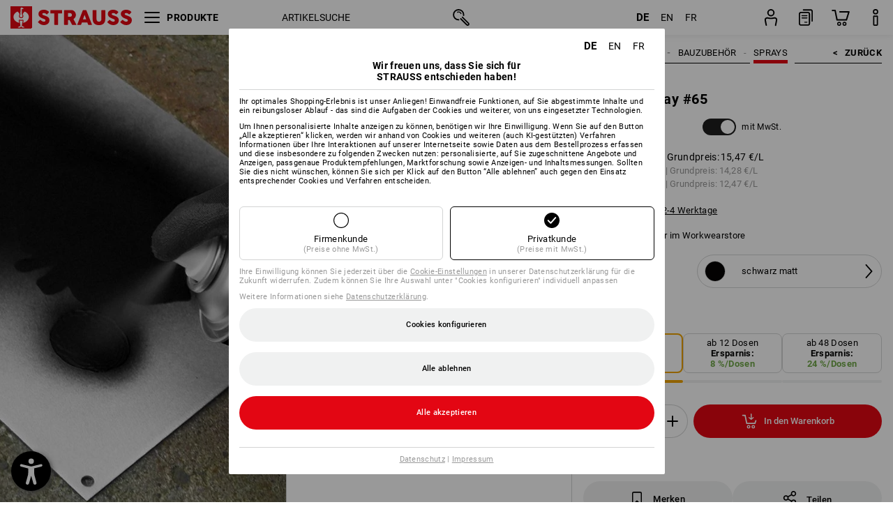

--- FILE ---
content_type: application/javascript; charset=utf-8
request_url: https://www.strauss.com/de/de/ajax/Action/VisitDetails?jsonpCallback=jQuery112105818919917045244_1768707595295&screenResolution=1280x720&flashVersion=0.0.0&bandwidth=0&_=1768707595296
body_size: 54
content:
if(typeof jQuery112105818919917045244_1768707595295 !== "undefined"){jQuery112105818919917045244_1768707595295([{"exceptions":"    <script type=\"text/javascript\">\r\n        document.addEventListener('DOMContentLoaded', function () {\r\n            // L10N_SERVICE_ERROR_MESSAGES\r\n        });\r\n    </script>\r\n"}]);}

--- FILE ---
content_type: text/javascript
request_url: https://cdn.strauss.com/de/bundles/Showcase/1.50.0/threeSixtyView.js
body_size: 83357
content:
/*! For license information please see threeSixtyView.js.LICENSE.txt */
(this["webpackChunkescid_espp_showcase_service"]=this["webpackChunkescid_espp_showcase_service"]||[]).push([[577],{655:(__unused_webpack_module,__webpack_exports__,__webpack_require__)=>{"use strict";__webpack_require__.d(__webpack_exports__,{Gz:()=>decodeHTML,K9:()=>isDeskTopView,jm:()=>isMobileShop,yc:()=>isTabletView});var _styles_defaults_scss__WEBPACK_IMPORTED_MODULE_0__=__webpack_require__(359);var react_device_detect__WEBPACK_IMPORTED_MODULE_1__=__webpack_require__(159);function isMobileShop(){if(typeof document!=="undefined")return document.getElementsByTagName("html")[0].classList.contains("mobileshop");else return false}function isTabletView(){return react_device_detect__WEBPACK_IMPORTED_MODULE_1__.v1}function isDeskTopView(){var width=parseInt(_styles_defaults_scss__WEBPACK_IMPORTED_MODULE_0__.A.breakpointDesktopMinWidth);return window.innerWidth>=width}function decodeHTML(value){return value.replace(/&#(\d+);/g,(function(match,dec){return String.fromCharCode(dec)}))}function isKioskPc(){if(typeof document!=="undefined")return document.getElementsByTagName("html")[0].classList.contains("kiosk");else return false}},204:(__unused_webpack_module,__webpack_exports__,__webpack_require__)=>{"use strict";__webpack_require__.d(__webpack_exports__,{$:()=>ThreeSixtyViewDataController});var common_utils_namespaceObject={};__webpack_require__.r(common_utils_namespaceObject);__webpack_require__.d(common_utils_namespaceObject,{hasBrowserEnv:()=>hasBrowserEnv,hasStandardBrowserEnv:()=>hasStandardBrowserEnv,hasStandardBrowserWebWorkerEnv:()=>hasStandardBrowserWebWorkerEnv,navigator:()=>_navigator,origin:()=>origin});function bind(fn,thisArg){return function wrap(){return fn.apply(thisArg,arguments)}}const{toString:utils_toString}=Object.prototype;const{getPrototypeOf:getPrototypeOf}=Object;const kindOf=(cache=>thing=>{const str=utils_toString.call(thing);return cache[str]||(cache[str]=str.slice(8,-1).toLowerCase())})(Object.create(null));const kindOfTest=type=>{type=type.toLowerCase();return thing=>kindOf(thing)===type};const typeOfTest=type=>thing=>typeof thing===type;const{isArray:isArray}=Array;const isUndefined=typeOfTest("undefined");function isBuffer(val){return val!==null&&!isUndefined(val)&&val.constructor!==null&&!isUndefined(val.constructor)&&isFunction(val.constructor.isBuffer)&&val.constructor.isBuffer(val)}const isArrayBuffer=kindOfTest("ArrayBuffer");function isArrayBufferView(val){let result;if(typeof ArrayBuffer!=="undefined"&&ArrayBuffer.isView){result=ArrayBuffer.isView(val)}else{result=val&&val.buffer&&isArrayBuffer(val.buffer)}return result}const isString=typeOfTest("string");const isFunction=typeOfTest("function");const isNumber=typeOfTest("number");const isObject=thing=>thing!==null&&typeof thing==="object";const isBoolean=thing=>thing===true||thing===false;const isPlainObject=val=>{if(kindOf(val)!=="object"){return false}const prototype=getPrototypeOf(val);return(prototype===null||prototype===Object.prototype||Object.getPrototypeOf(prototype)===null)&&!(Symbol.toStringTag in val)&&!(Symbol.iterator in val)};const isDate=kindOfTest("Date");const isFile=kindOfTest("File");const isBlob=kindOfTest("Blob");const isFileList=kindOfTest("FileList");const isStream=val=>isObject(val)&&isFunction(val.pipe);const isFormData=thing=>{let kind;return thing&&(typeof FormData==="function"&&thing instanceof FormData||isFunction(thing.append)&&((kind=kindOf(thing))==="formdata"||kind==="object"&&isFunction(thing.toString)&&thing.toString()==="[object FormData]"))};const isURLSearchParams=kindOfTest("URLSearchParams");const[isReadableStream,isRequest,isResponse,isHeaders]=["ReadableStream","Request","Response","Headers"].map(kindOfTest);const trim=str=>str.trim?str.trim():str.replace(/^[\s\uFEFF\xA0]+|[\s\uFEFF\xA0]+$/g,"");function forEach(obj,fn,{allOwnKeys:allOwnKeys=false}={}){if(obj===null||typeof obj==="undefined"){return}let i;let l;if(typeof obj!=="object"){obj=[obj]}if(isArray(obj)){for(i=0,l=obj.length;i<l;i++){fn.call(null,obj[i],i,obj)}}else{const keys=allOwnKeys?Object.getOwnPropertyNames(obj):Object.keys(obj);const len=keys.length;let key;for(i=0;i<len;i++){key=keys[i];fn.call(null,obj[key],key,obj)}}}function findKey(obj,key){key=key.toLowerCase();const keys=Object.keys(obj);let i=keys.length;let _key;while(i-- >0){_key=keys[i];if(key===_key.toLowerCase()){return _key}}return null}const _global=(()=>{if(typeof globalThis!=="undefined")return globalThis;return typeof self!=="undefined"?self:typeof window!=="undefined"?window:global})();const isContextDefined=context=>!isUndefined(context)&&context!==_global;function merge(){const{caseless:caseless}=isContextDefined(this)&&this||{};const result={};const assignValue=(val,key)=>{const targetKey=caseless&&findKey(result,key)||key;if(isPlainObject(result[targetKey])&&isPlainObject(val)){result[targetKey]=merge(result[targetKey],val)}else if(isPlainObject(val)){result[targetKey]=merge({},val)}else if(isArray(val)){result[targetKey]=val.slice()}else{result[targetKey]=val}};for(let i=0,l=arguments.length;i<l;i++){arguments[i]&&forEach(arguments[i],assignValue)}return result}const extend=(a,b,thisArg,{allOwnKeys:allOwnKeys}={})=>{forEach(b,(val,key)=>{if(thisArg&&isFunction(val)){a[key]=bind(val,thisArg)}else{a[key]=val}},{allOwnKeys:allOwnKeys});return a};const stripBOM=content=>{if(content.charCodeAt(0)===65279){content=content.slice(1)}return content};const inherits=(constructor,superConstructor,props,descriptors)=>{constructor.prototype=Object.create(superConstructor.prototype,descriptors);constructor.prototype.constructor=constructor;Object.defineProperty(constructor,"super",{value:superConstructor.prototype});props&&Object.assign(constructor.prototype,props)};const toFlatObject=(sourceObj,destObj,filter,propFilter)=>{let props;let i;let prop;const merged={};destObj=destObj||{};if(sourceObj==null)return destObj;do{props=Object.getOwnPropertyNames(sourceObj);i=props.length;while(i-- >0){prop=props[i];if((!propFilter||propFilter(prop,sourceObj,destObj))&&!merged[prop]){destObj[prop]=sourceObj[prop];merged[prop]=true}}sourceObj=filter!==false&&getPrototypeOf(sourceObj)}while(sourceObj&&(!filter||filter(sourceObj,destObj))&&sourceObj!==Object.prototype);return destObj};const endsWith=(str,searchString,position)=>{str=String(str);if(position===undefined||position>str.length){position=str.length}position-=searchString.length;const lastIndex=str.indexOf(searchString,position);return lastIndex!==-1&&lastIndex===position};const toArray=thing=>{if(!thing)return null;if(isArray(thing))return thing;let i=thing.length;if(!isNumber(i))return null;const arr=new Array(i);while(i-- >0){arr[i]=thing[i]}return arr};const isTypedArray=(TypedArray=>thing=>TypedArray&&thing instanceof TypedArray)(typeof Uint8Array!=="undefined"&&getPrototypeOf(Uint8Array));const forEachEntry=(obj,fn)=>{const generator=obj&&obj[Symbol.iterator];const iterator=generator.call(obj);let result;while((result=iterator.next())&&!result.done){const pair=result.value;fn.call(obj,pair[0],pair[1])}};const matchAll=(regExp,str)=>{let matches;const arr=[];while((matches=regExp.exec(str))!==null){arr.push(matches)}return arr};const isHTMLForm=kindOfTest("HTMLFormElement");const toCamelCase=str=>str.toLowerCase().replace(/[-_\s]([a-z\d])(\w*)/g,(function replacer(m,p1,p2){return p1.toUpperCase()+p2}));const utils_hasOwnProperty=(({hasOwnProperty:hasOwnProperty})=>(obj,prop)=>hasOwnProperty.call(obj,prop))(Object.prototype);const isRegExp=kindOfTest("RegExp");const reduceDescriptors=(obj,reducer)=>{const descriptors=Object.getOwnPropertyDescriptors(obj);const reducedDescriptors={};forEach(descriptors,(descriptor,name)=>{let ret;if((ret=reducer(descriptor,name,obj))!==false){reducedDescriptors[name]=ret||descriptor}});Object.defineProperties(obj,reducedDescriptors)};const freezeMethods=obj=>{reduceDescriptors(obj,(descriptor,name)=>{if(isFunction(obj)&&["arguments","caller","callee"].indexOf(name)!==-1){return false}const value=obj[name];if(!isFunction(value))return;descriptor.enumerable=false;if("writable"in descriptor){descriptor.writable=false;return}if(!descriptor.set){descriptor.set=()=>{throw Error("Can not rewrite read-only method '"+name+"'")}}})};const toObjectSet=(arrayOrString,delimiter)=>{const obj={};const define=arr=>{arr.forEach(value=>{obj[value]=true})};isArray(arrayOrString)?define(arrayOrString):define(String(arrayOrString).split(delimiter));return obj};const noop=()=>{};const toFiniteNumber=(value,defaultValue)=>value!=null&&Number.isFinite(value=+value)?value:defaultValue;function isSpecCompliantForm(thing){return!!(thing&&isFunction(thing.append)&&thing[Symbol.toStringTag]==="FormData"&&thing[Symbol.iterator])}const toJSONObject=obj=>{const stack=new Array(10);const visit=(source,i)=>{if(isObject(source)){if(stack.indexOf(source)>=0){return}if(!("toJSON"in source)){stack[i]=source;const target=isArray(source)?[]:{};forEach(source,(value,key)=>{const reducedValue=visit(value,i+1);!isUndefined(reducedValue)&&(target[key]=reducedValue)});stack[i]=undefined;return target}}return source};return visit(obj,0)};const isAsyncFn=kindOfTest("AsyncFunction");const isThenable=thing=>thing&&(isObject(thing)||isFunction(thing))&&isFunction(thing.then)&&isFunction(thing.catch);const _setImmediate=((setImmediateSupported,postMessageSupported)=>{if(setImmediateSupported){return setImmediate}return postMessageSupported?((token,callbacks)=>{_global.addEventListener("message",({source:source,data:data})=>{if(source===_global&&data===token){callbacks.length&&callbacks.shift()()}},false);return cb=>{callbacks.push(cb);_global.postMessage(token,"*")}})(`axios@${Math.random()}`,[]):cb=>setTimeout(cb)})(typeof setImmediate==="function",isFunction(_global.postMessage));const asap=typeof queueMicrotask!=="undefined"?queueMicrotask.bind(_global):typeof process!=="undefined"&&process.nextTick||_setImmediate;const utils={isArray:isArray,isArrayBuffer:isArrayBuffer,isBuffer:isBuffer,isFormData:isFormData,isArrayBufferView:isArrayBufferView,isString:isString,isNumber:isNumber,isBoolean:isBoolean,isObject:isObject,isPlainObject:isPlainObject,isReadableStream:isReadableStream,isRequest:isRequest,isResponse:isResponse,isHeaders:isHeaders,isUndefined:isUndefined,isDate:isDate,isFile:isFile,isBlob:isBlob,isRegExp:isRegExp,isFunction:isFunction,isStream:isStream,isURLSearchParams:isURLSearchParams,isTypedArray:isTypedArray,isFileList:isFileList,forEach:forEach,merge:merge,extend:extend,trim:trim,stripBOM:stripBOM,inherits:inherits,toFlatObject:toFlatObject,kindOf:kindOf,kindOfTest:kindOfTest,endsWith:endsWith,toArray:toArray,forEachEntry:forEachEntry,matchAll:matchAll,isHTMLForm:isHTMLForm,hasOwnProperty:utils_hasOwnProperty,hasOwnProp:utils_hasOwnProperty,reduceDescriptors:reduceDescriptors,freezeMethods:freezeMethods,toObjectSet:toObjectSet,toCamelCase:toCamelCase,noop:noop,toFiniteNumber:toFiniteNumber,findKey:findKey,global:_global,isContextDefined:isContextDefined,isSpecCompliantForm:isSpecCompliantForm,toJSONObject:toJSONObject,isAsyncFn:isAsyncFn,isThenable:isThenable,setImmediate:_setImmediate,asap:asap};function AxiosError(message,code,config,request,response){Error.call(this);if(Error.captureStackTrace){Error.captureStackTrace(this,this.constructor)}else{this.stack=(new Error).stack}this.message=message;this.name="AxiosError";code&&(this.code=code);config&&(this.config=config);request&&(this.request=request);if(response){this.response=response;this.status=response.status?response.status:null}}utils.inherits(AxiosError,Error,{toJSON:function toJSON(){return{message:this.message,name:this.name,description:this.description,number:this.number,fileName:this.fileName,lineNumber:this.lineNumber,columnNumber:this.columnNumber,stack:this.stack,config:utils.toJSONObject(this.config),code:this.code,status:this.status}}});const AxiosError_prototype=AxiosError.prototype;const descriptors={};["ERR_BAD_OPTION_VALUE","ERR_BAD_OPTION","ECONNABORTED","ETIMEDOUT","ERR_NETWORK","ERR_FR_TOO_MANY_REDIRECTS","ERR_DEPRECATED","ERR_BAD_RESPONSE","ERR_BAD_REQUEST","ERR_CANCELED","ERR_NOT_SUPPORT","ERR_INVALID_URL"].forEach(code=>{descriptors[code]={value:code}});Object.defineProperties(AxiosError,descriptors);Object.defineProperty(AxiosError_prototype,"isAxiosError",{value:true});AxiosError.from=(error,code,config,request,response,customProps)=>{const axiosError=Object.create(AxiosError_prototype);utils.toFlatObject(error,axiosError,(function filter(obj){return obj!==Error.prototype}),prop=>prop!=="isAxiosError");AxiosError.call(axiosError,error.message,code,config,request,response);axiosError.cause=error;axiosError.name=error.name;customProps&&Object.assign(axiosError,customProps);return axiosError};const core_AxiosError=AxiosError;const helpers_null=null;function isVisitable(thing){return utils.isPlainObject(thing)||utils.isArray(thing)}function removeBrackets(key){return utils.endsWith(key,"[]")?key.slice(0,-2):key}function renderKey(path,key,dots){if(!path)return key;return path.concat(key).map((function each(token,i){token=removeBrackets(token);return!dots&&i?"["+token+"]":token})).join(dots?".":"")}function isFlatArray(arr){return utils.isArray(arr)&&!arr.some(isVisitable)}const predicates=utils.toFlatObject(utils,{},null,(function filter(prop){return/^is[A-Z]/.test(prop)}));function toFormData(obj,formData,options){if(!utils.isObject(obj)){throw new TypeError("target must be an object")}formData=formData||new(helpers_null||FormData);options=utils.toFlatObject(options,{metaTokens:true,dots:false,indexes:false},false,(function defined(option,source){return!utils.isUndefined(source[option])}));const metaTokens=options.metaTokens;const visitor=options.visitor||defaultVisitor;const dots=options.dots;const indexes=options.indexes;const _Blob=options.Blob||typeof Blob!=="undefined"&&Blob;const useBlob=_Blob&&utils.isSpecCompliantForm(formData);if(!utils.isFunction(visitor)){throw new TypeError("visitor must be a function")}function convertValue(value){if(value===null)return"";if(utils.isDate(value)){return value.toISOString()}if(!useBlob&&utils.isBlob(value)){throw new core_AxiosError("Blob is not supported. Use a Buffer instead.")}if(utils.isArrayBuffer(value)||utils.isTypedArray(value)){return useBlob&&typeof Blob==="function"?new Blob([value]):Buffer.from(value)}return value}function defaultVisitor(value,key,path){let arr=value;if(value&&!path&&typeof value==="object"){if(utils.endsWith(key,"{}")){key=metaTokens?key:key.slice(0,-2);value=JSON.stringify(value)}else if(utils.isArray(value)&&isFlatArray(value)||(utils.isFileList(value)||utils.endsWith(key,"[]"))&&(arr=utils.toArray(value))){key=removeBrackets(key);arr.forEach((function each(el,index){!(utils.isUndefined(el)||el===null)&&formData.append(indexes===true?renderKey([key],index,dots):indexes===null?key:key+"[]",convertValue(el))}));return false}}if(isVisitable(value)){return true}formData.append(renderKey(path,key,dots),convertValue(value));return false}const stack=[];const exposedHelpers=Object.assign(predicates,{defaultVisitor:defaultVisitor,convertValue:convertValue,isVisitable:isVisitable});function build(value,path){if(utils.isUndefined(value))return;if(stack.indexOf(value)!==-1){throw Error("Circular reference detected in "+path.join("."))}stack.push(value);utils.forEach(value,(function each(el,key){const result=!(utils.isUndefined(el)||el===null)&&visitor.call(formData,el,utils.isString(key)?key.trim():key,path,exposedHelpers);if(result===true){build(el,path?path.concat(key):[key])}}));stack.pop()}if(!utils.isObject(obj)){throw new TypeError("data must be an object")}build(obj);return formData}const helpers_toFormData=toFormData;function encode(str){const charMap={"!":"%21","'":"%27","(":"%28",")":"%29","~":"%7E","%20":"+","%00":"\0"};return encodeURIComponent(str).replace(/[!'()~]|%20|%00/g,(function replacer(match){return charMap[match]}))}function AxiosURLSearchParams(params,options){this._pairs=[];params&&helpers_toFormData(params,this,options)}const AxiosURLSearchParams_prototype=AxiosURLSearchParams.prototype;AxiosURLSearchParams_prototype.append=function append(name,value){this._pairs.push([name,value])};AxiosURLSearchParams_prototype.toString=function toString(encoder){const _encode=encoder?function(value){return encoder.call(this,value,encode)}:encode;return this._pairs.map((function each(pair){return _encode(pair[0])+"="+_encode(pair[1])}),"").join("&")};const helpers_AxiosURLSearchParams=AxiosURLSearchParams;function buildURL_encode(val){return encodeURIComponent(val).replace(/%3A/gi,":").replace(/%24/g,"$").replace(/%2C/gi,",").replace(/%20/g,"+").replace(/%5B/gi,"[").replace(/%5D/gi,"]")}function buildURL(url,params,options){if(!params){return url}const _encode=options&&options.encode||buildURL_encode;if(utils.isFunction(options)){options={serialize:options}}const serializeFn=options&&options.serialize;let serializedParams;if(serializeFn){serializedParams=serializeFn(params,options)}else{serializedParams=utils.isURLSearchParams(params)?params.toString():new helpers_AxiosURLSearchParams(params,options).toString(_encode)}if(serializedParams){const hashmarkIndex=url.indexOf("#");if(hashmarkIndex!==-1){url=url.slice(0,hashmarkIndex)}url+=(url.indexOf("?")===-1?"?":"&")+serializedParams}return url}class InterceptorManager{constructor(){this.handlers=[]}use(fulfilled,rejected,options){this.handlers.push({fulfilled:fulfilled,rejected:rejected,synchronous:options?options.synchronous:false,runWhen:options?options.runWhen:null});return this.handlers.length-1}eject(id){if(this.handlers[id]){this.handlers[id]=null}}clear(){if(this.handlers){this.handlers=[]}}forEach(fn){utils.forEach(this.handlers,(function forEachHandler(h){if(h!==null){fn(h)}}))}}const core_InterceptorManager=InterceptorManager;const defaults_transitional={silentJSONParsing:true,forcedJSONParsing:true,clarifyTimeoutError:false};const classes_URLSearchParams=typeof URLSearchParams!=="undefined"?URLSearchParams:helpers_AxiosURLSearchParams;const classes_FormData=typeof FormData!=="undefined"?FormData:null;const classes_Blob=typeof Blob!=="undefined"?Blob:null;const browser={isBrowser:true,classes:{URLSearchParams:classes_URLSearchParams,FormData:classes_FormData,Blob:classes_Blob},protocols:["http","https","file","blob","url","data"]};const hasBrowserEnv=typeof window!=="undefined"&&typeof document!=="undefined";const _navigator=typeof navigator==="object"&&navigator||undefined;const hasStandardBrowserEnv=hasBrowserEnv&&(!_navigator||["ReactNative","NativeScript","NS"].indexOf(_navigator.product)<0);const hasStandardBrowserWebWorkerEnv=(()=>typeof WorkerGlobalScope!=="undefined"&&self instanceof WorkerGlobalScope&&typeof self.importScripts==="function")();const origin=hasBrowserEnv&&window.location.href||"http://localhost";const platform={...common_utils_namespaceObject,...browser};function toURLEncodedForm(data,options){return helpers_toFormData(data,new platform.classes.URLSearchParams,Object.assign({visitor:function(value,key,path,helpers){if(platform.isNode&&utils.isBuffer(value)){this.append(key,value.toString("base64"));return false}return helpers.defaultVisitor.apply(this,arguments)}},options))}function parsePropPath(name){return utils.matchAll(/\w+|\[(\w*)]/g,name).map(match=>match[0]==="[]"?"":match[1]||match[0])}function arrayToObject(arr){const obj={};const keys=Object.keys(arr);let i;const len=keys.length;let key;for(i=0;i<len;i++){key=keys[i];obj[key]=arr[key]}return obj}function formDataToJSON(formData){function buildPath(path,value,target,index){let name=path[index++];if(name==="__proto__")return true;const isNumericKey=Number.isFinite(+name);const isLast=index>=path.length;name=!name&&utils.isArray(target)?target.length:name;if(isLast){if(utils.hasOwnProp(target,name)){target[name]=[target[name],value]}else{target[name]=value}return!isNumericKey}if(!target[name]||!utils.isObject(target[name])){target[name]=[]}const result=buildPath(path,value,target[name],index);if(result&&utils.isArray(target[name])){target[name]=arrayToObject(target[name])}return!isNumericKey}if(utils.isFormData(formData)&&utils.isFunction(formData.entries)){const obj={};utils.forEachEntry(formData,(name,value)=>{buildPath(parsePropPath(name),value,obj,0)});return obj}return null}const helpers_formDataToJSON=formDataToJSON;function stringifySafely(rawValue,parser,encoder){if(utils.isString(rawValue)){try{(parser||JSON.parse)(rawValue);return utils.trim(rawValue)}catch(e){if(e.name!=="SyntaxError"){throw e}}}return(encoder||JSON.stringify)(rawValue)}const defaults={transitional:defaults_transitional,adapter:["xhr","http","fetch"],transformRequest:[function transformRequest(data,headers){const contentType=headers.getContentType()||"";const hasJSONContentType=contentType.indexOf("application/json")>-1;const isObjectPayload=utils.isObject(data);if(isObjectPayload&&utils.isHTMLForm(data)){data=new FormData(data)}const isFormData=utils.isFormData(data);if(isFormData){return hasJSONContentType?JSON.stringify(helpers_formDataToJSON(data)):data}if(utils.isArrayBuffer(data)||utils.isBuffer(data)||utils.isStream(data)||utils.isFile(data)||utils.isBlob(data)||utils.isReadableStream(data)){return data}if(utils.isArrayBufferView(data)){return data.buffer}if(utils.isURLSearchParams(data)){headers.setContentType("application/x-www-form-urlencoded;charset=utf-8",false);return data.toString()}let isFileList;if(isObjectPayload){if(contentType.indexOf("application/x-www-form-urlencoded")>-1){return toURLEncodedForm(data,this.formSerializer).toString()}if((isFileList=utils.isFileList(data))||contentType.indexOf("multipart/form-data")>-1){const _FormData=this.env&&this.env.FormData;return helpers_toFormData(isFileList?{"files[]":data}:data,_FormData&&new _FormData,this.formSerializer)}}if(isObjectPayload||hasJSONContentType){headers.setContentType("application/json",false);return stringifySafely(data)}return data}],transformResponse:[function transformResponse(data){const transitional=this.transitional||defaults.transitional;const forcedJSONParsing=transitional&&transitional.forcedJSONParsing;const JSONRequested=this.responseType==="json";if(utils.isResponse(data)||utils.isReadableStream(data)){return data}if(data&&utils.isString(data)&&(forcedJSONParsing&&!this.responseType||JSONRequested)){const silentJSONParsing=transitional&&transitional.silentJSONParsing;const strictJSONParsing=!silentJSONParsing&&JSONRequested;try{return JSON.parse(data)}catch(e){if(strictJSONParsing){if(e.name==="SyntaxError"){throw core_AxiosError.from(e,core_AxiosError.ERR_BAD_RESPONSE,this,null,this.response)}throw e}}}return data}],timeout:0,xsrfCookieName:"XSRF-TOKEN",xsrfHeaderName:"X-XSRF-TOKEN",maxContentLength:-1,maxBodyLength:-1,env:{FormData:platform.classes.FormData,Blob:platform.classes.Blob},validateStatus:function validateStatus(status){return status>=200&&status<300},headers:{common:{Accept:"application/json, text/plain, */*","Content-Type":undefined}}};utils.forEach(["delete","get","head","post","put","patch"],method=>{defaults.headers[method]={}});const lib_defaults=defaults;const ignoreDuplicateOf=utils.toObjectSet(["age","authorization","content-length","content-type","etag","expires","from","host","if-modified-since","if-unmodified-since","last-modified","location","max-forwards","proxy-authorization","referer","retry-after","user-agent"]);const parseHeaders=rawHeaders=>{const parsed={};let key;let val;let i;rawHeaders&&rawHeaders.split("\n").forEach((function parser(line){i=line.indexOf(":");key=line.substring(0,i).trim().toLowerCase();val=line.substring(i+1).trim();if(!key||parsed[key]&&ignoreDuplicateOf[key]){return}if(key==="set-cookie"){if(parsed[key]){parsed[key].push(val)}else{parsed[key]=[val]}}else{parsed[key]=parsed[key]?parsed[key]+", "+val:val}}));return parsed};const $internals=Symbol("internals");function normalizeHeader(header){return header&&String(header).trim().toLowerCase()}function normalizeValue(value){if(value===false||value==null){return value}return utils.isArray(value)?value.map(normalizeValue):String(value)}function parseTokens(str){const tokens=Object.create(null);const tokensRE=/([^\s,;=]+)\s*(?:=\s*([^,;]+))?/g;let match;while(match=tokensRE.exec(str)){tokens[match[1]]=match[2]}return tokens}const isValidHeaderName=str=>/^[-_a-zA-Z0-9^`|~,!#$%&'*+.]+$/.test(str.trim());function matchHeaderValue(context,value,header,filter,isHeaderNameFilter){if(utils.isFunction(filter)){return filter.call(this,value,header)}if(isHeaderNameFilter){value=header}if(!utils.isString(value))return;if(utils.isString(filter)){return value.indexOf(filter)!==-1}if(utils.isRegExp(filter)){return filter.test(value)}}function formatHeader(header){return header.trim().toLowerCase().replace(/([a-z\d])(\w*)/g,(w,char,str)=>char.toUpperCase()+str)}function buildAccessors(obj,header){const accessorName=utils.toCamelCase(" "+header);["get","set","has"].forEach(methodName=>{Object.defineProperty(obj,methodName+accessorName,{value:function(arg1,arg2,arg3){return this[methodName].call(this,header,arg1,arg2,arg3)},configurable:true})})}class AxiosHeaders{constructor(headers){headers&&this.set(headers)}set(header,valueOrRewrite,rewrite){const self=this;function setHeader(_value,_header,_rewrite){const lHeader=normalizeHeader(_header);if(!lHeader){throw new Error("header name must be a non-empty string")}const key=utils.findKey(self,lHeader);if(!key||self[key]===undefined||_rewrite===true||_rewrite===undefined&&self[key]!==false){self[key||_header]=normalizeValue(_value)}}const setHeaders=(headers,_rewrite)=>utils.forEach(headers,(_value,_header)=>setHeader(_value,_header,_rewrite));if(utils.isPlainObject(header)||header instanceof this.constructor){setHeaders(header,valueOrRewrite)}else if(utils.isString(header)&&(header=header.trim())&&!isValidHeaderName(header)){setHeaders(parseHeaders(header),valueOrRewrite)}else if(utils.isHeaders(header)){for(const[key,value]of header.entries()){setHeader(value,key,rewrite)}}else{header!=null&&setHeader(valueOrRewrite,header,rewrite)}return this}get(header,parser){header=normalizeHeader(header);if(header){const key=utils.findKey(this,header);if(key){const value=this[key];if(!parser){return value}if(parser===true){return parseTokens(value)}if(utils.isFunction(parser)){return parser.call(this,value,key)}if(utils.isRegExp(parser)){return parser.exec(value)}throw new TypeError("parser must be boolean|regexp|function")}}}has(header,matcher){header=normalizeHeader(header);if(header){const key=utils.findKey(this,header);return!!(key&&this[key]!==undefined&&(!matcher||matchHeaderValue(this,this[key],key,matcher)))}return false}delete(header,matcher){const self=this;let deleted=false;function deleteHeader(_header){_header=normalizeHeader(_header);if(_header){const key=utils.findKey(self,_header);if(key&&(!matcher||matchHeaderValue(self,self[key],key,matcher))){delete self[key];deleted=true}}}if(utils.isArray(header)){header.forEach(deleteHeader)}else{deleteHeader(header)}return deleted}clear(matcher){const keys=Object.keys(this);let i=keys.length;let deleted=false;while(i--){const key=keys[i];if(!matcher||matchHeaderValue(this,this[key],key,matcher,true)){delete this[key];deleted=true}}return deleted}normalize(format){const self=this;const headers={};utils.forEach(this,(value,header)=>{const key=utils.findKey(headers,header);if(key){self[key]=normalizeValue(value);delete self[header];return}const normalized=format?formatHeader(header):String(header).trim();if(normalized!==header){delete self[header]}self[normalized]=normalizeValue(value);headers[normalized]=true});return this}concat(...targets){return this.constructor.concat(this,...targets)}toJSON(asStrings){const obj=Object.create(null);utils.forEach(this,(value,header)=>{value!=null&&value!==false&&(obj[header]=asStrings&&utils.isArray(value)?value.join(", "):value)});return obj}[Symbol.iterator](){return Object.entries(this.toJSON())[Symbol.iterator]()}toString(){return Object.entries(this.toJSON()).map(([header,value])=>header+": "+value).join("\n")}get[Symbol.toStringTag](){return"AxiosHeaders"}static from(thing){return thing instanceof this?thing:new this(thing)}static concat(first,...targets){const computed=new this(first);targets.forEach(target=>computed.set(target));return computed}static accessor(header){const internals=this[$internals]=this[$internals]={accessors:{}};const accessors=internals.accessors;const prototype=this.prototype;function defineAccessor(_header){const lHeader=normalizeHeader(_header);if(!accessors[lHeader]){buildAccessors(prototype,_header);accessors[lHeader]=true}}utils.isArray(header)?header.forEach(defineAccessor):defineAccessor(header);return this}}AxiosHeaders.accessor(["Content-Type","Content-Length","Accept","Accept-Encoding","User-Agent","Authorization"]);utils.reduceDescriptors(AxiosHeaders.prototype,({value:value},key)=>{let mapped=key[0].toUpperCase()+key.slice(1);return{get:()=>value,set(headerValue){this[mapped]=headerValue}}});utils.freezeMethods(AxiosHeaders);const core_AxiosHeaders=AxiosHeaders;function transformData(fns,response){const config=this||lib_defaults;const context=response||config;const headers=core_AxiosHeaders.from(context.headers);let data=context.data;utils.forEach(fns,(function transform(fn){data=fn.call(config,data,headers.normalize(),response?response.status:undefined)}));headers.normalize();return data}function isCancel(value){return!!(value&&value.__CANCEL__)}function CanceledError(message,config,request){core_AxiosError.call(this,message==null?"canceled":message,core_AxiosError.ERR_CANCELED,config,request);this.name="CanceledError"}utils.inherits(CanceledError,core_AxiosError,{__CANCEL__:true});const cancel_CanceledError=CanceledError;function settle(resolve,reject,response){const validateStatus=response.config.validateStatus;if(!response.status||!validateStatus||validateStatus(response.status)){resolve(response)}else{reject(new core_AxiosError("Request failed with status code "+response.status,[core_AxiosError.ERR_BAD_REQUEST,core_AxiosError.ERR_BAD_RESPONSE][Math.floor(response.status/100)-4],response.config,response.request,response))}}function parseProtocol(url){const match=/^([-+\w]{1,25})(:?\/\/|:)/.exec(url);return match&&match[1]||""}function speedometer(samplesCount,min){samplesCount=samplesCount||10;const bytes=new Array(samplesCount);const timestamps=new Array(samplesCount);let head=0;let tail=0;let firstSampleTS;min=min!==undefined?min:1e3;return function push(chunkLength){const now=Date.now();const startedAt=timestamps[tail];if(!firstSampleTS){firstSampleTS=now}bytes[head]=chunkLength;timestamps[head]=now;let i=tail;let bytesCount=0;while(i!==head){bytesCount+=bytes[i++];i=i%samplesCount}head=(head+1)%samplesCount;if(head===tail){tail=(tail+1)%samplesCount}if(now-firstSampleTS<min){return}const passed=startedAt&&now-startedAt;return passed?Math.round(bytesCount*1e3/passed):undefined}}const helpers_speedometer=speedometer;function throttle(fn,freq){let timestamp=0;let threshold=1e3/freq;let lastArgs;let timer;const invoke=(args,now=Date.now())=>{timestamp=now;lastArgs=null;if(timer){clearTimeout(timer);timer=null}fn.apply(null,args)};const throttled=(...args)=>{const now=Date.now();const passed=now-timestamp;if(passed>=threshold){invoke(args,now)}else{lastArgs=args;if(!timer){timer=setTimeout(()=>{timer=null;invoke(lastArgs)},threshold-passed)}}};const flush=()=>lastArgs&&invoke(lastArgs);return[throttled,flush]}const helpers_throttle=throttle;const progressEventReducer=(listener,isDownloadStream,freq=3)=>{let bytesNotified=0;const _speedometer=helpers_speedometer(50,250);return helpers_throttle(e=>{const loaded=e.loaded;const total=e.lengthComputable?e.total:undefined;const progressBytes=loaded-bytesNotified;const rate=_speedometer(progressBytes);const inRange=loaded<=total;bytesNotified=loaded;const data={loaded:loaded,total:total,progress:total?loaded/total:undefined,bytes:progressBytes,rate:rate?rate:undefined,estimated:rate&&total&&inRange?(total-loaded)/rate:undefined,event:e,lengthComputable:total!=null,[isDownloadStream?"download":"upload"]:true};listener(data)},freq)};const progressEventDecorator=(total,throttled)=>{const lengthComputable=total!=null;return[loaded=>throttled[0]({lengthComputable:lengthComputable,total:total,loaded:loaded}),throttled[1]]};const asyncDecorator=fn=>(...args)=>utils.asap(()=>fn(...args));const isURLSameOrigin=platform.hasStandardBrowserEnv?((origin,isMSIE)=>url=>{url=new URL(url,platform.origin);return origin.protocol===url.protocol&&origin.host===url.host&&(isMSIE||origin.port===url.port)})(new URL(platform.origin),platform.navigator&&/(msie|trident)/i.test(platform.navigator.userAgent)):()=>true;const cookies=platform.hasStandardBrowserEnv?{write(name,value,expires,path,domain,secure){const cookie=[name+"="+encodeURIComponent(value)];utils.isNumber(expires)&&cookie.push("expires="+new Date(expires).toGMTString());utils.isString(path)&&cookie.push("path="+path);utils.isString(domain)&&cookie.push("domain="+domain);secure===true&&cookie.push("secure");document.cookie=cookie.join("; ")},read(name){const match=document.cookie.match(new RegExp("(^|;\\s*)("+name+")=([^;]*)"));return match?decodeURIComponent(match[3]):null},remove(name){this.write(name,"",Date.now()-864e5)}}:{write(){},read(){return null},remove(){}};function isAbsoluteURL(url){return/^([a-z][a-z\d+\-.]*:)?\/\//i.test(url)}function combineURLs(baseURL,relativeURL){return relativeURL?baseURL.replace(/\/?\/$/,"")+"/"+relativeURL.replace(/^\/+/,""):baseURL}function buildFullPath(baseURL,requestedURL,allowAbsoluteUrls){let isRelativeUrl=!isAbsoluteURL(requestedURL);if(baseURL&&isRelativeUrl||allowAbsoluteUrls==false){return combineURLs(baseURL,requestedURL)}return requestedURL}const headersToObject=thing=>thing instanceof core_AxiosHeaders?{...thing}:thing;function mergeConfig(config1,config2){config2=config2||{};const config={};function getMergedValue(target,source,prop,caseless){if(utils.isPlainObject(target)&&utils.isPlainObject(source)){return utils.merge.call({caseless:caseless},target,source)}else if(utils.isPlainObject(source)){return utils.merge({},source)}else if(utils.isArray(source)){return source.slice()}return source}function mergeDeepProperties(a,b,prop,caseless){if(!utils.isUndefined(b)){return getMergedValue(a,b,prop,caseless)}else if(!utils.isUndefined(a)){return getMergedValue(undefined,a,prop,caseless)}}function valueFromConfig2(a,b){if(!utils.isUndefined(b)){return getMergedValue(undefined,b)}}function defaultToConfig2(a,b){if(!utils.isUndefined(b)){return getMergedValue(undefined,b)}else if(!utils.isUndefined(a)){return getMergedValue(undefined,a)}}function mergeDirectKeys(a,b,prop){if(prop in config2){return getMergedValue(a,b)}else if(prop in config1){return getMergedValue(undefined,a)}}const mergeMap={url:valueFromConfig2,method:valueFromConfig2,data:valueFromConfig2,baseURL:defaultToConfig2,transformRequest:defaultToConfig2,transformResponse:defaultToConfig2,paramsSerializer:defaultToConfig2,timeout:defaultToConfig2,timeoutMessage:defaultToConfig2,withCredentials:defaultToConfig2,withXSRFToken:defaultToConfig2,adapter:defaultToConfig2,responseType:defaultToConfig2,xsrfCookieName:defaultToConfig2,xsrfHeaderName:defaultToConfig2,onUploadProgress:defaultToConfig2,onDownloadProgress:defaultToConfig2,decompress:defaultToConfig2,maxContentLength:defaultToConfig2,maxBodyLength:defaultToConfig2,beforeRedirect:defaultToConfig2,transport:defaultToConfig2,httpAgent:defaultToConfig2,httpsAgent:defaultToConfig2,cancelToken:defaultToConfig2,socketPath:defaultToConfig2,responseEncoding:defaultToConfig2,validateStatus:mergeDirectKeys,headers:(a,b,prop)=>mergeDeepProperties(headersToObject(a),headersToObject(b),prop,true)};utils.forEach(Object.keys(Object.assign({},config1,config2)),(function computeConfigValue(prop){const merge=mergeMap[prop]||mergeDeepProperties;const configValue=merge(config1[prop],config2[prop],prop);utils.isUndefined(configValue)&&merge!==mergeDirectKeys||(config[prop]=configValue)}));return config}const resolveConfig=config=>{const newConfig=mergeConfig({},config);let{data:data,withXSRFToken:withXSRFToken,xsrfHeaderName:xsrfHeaderName,xsrfCookieName:xsrfCookieName,headers:headers,auth:auth}=newConfig;newConfig.headers=headers=core_AxiosHeaders.from(headers);newConfig.url=buildURL(buildFullPath(newConfig.baseURL,newConfig.url),config.params,config.paramsSerializer);if(auth){headers.set("Authorization","Basic "+btoa((auth.username||"")+":"+(auth.password?unescape(encodeURIComponent(auth.password)):"")))}let contentType;if(utils.isFormData(data)){if(platform.hasStandardBrowserEnv||platform.hasStandardBrowserWebWorkerEnv){headers.setContentType(undefined)}else if((contentType=headers.getContentType())!==false){const[type,...tokens]=contentType?contentType.split(";").map(token=>token.trim()).filter(Boolean):[];headers.setContentType([type||"multipart/form-data",...tokens].join("; "))}}if(platform.hasStandardBrowserEnv){withXSRFToken&&utils.isFunction(withXSRFToken)&&(withXSRFToken=withXSRFToken(newConfig));if(withXSRFToken||withXSRFToken!==false&&isURLSameOrigin(newConfig.url)){const xsrfValue=xsrfHeaderName&&xsrfCookieName&&cookies.read(xsrfCookieName);if(xsrfValue){headers.set(xsrfHeaderName,xsrfValue)}}}return newConfig};const isXHRAdapterSupported=typeof XMLHttpRequest!=="undefined";const xhr=isXHRAdapterSupported&&function(config){return new Promise((function dispatchXhrRequest(resolve,reject){const _config=resolveConfig(config);let requestData=_config.data;const requestHeaders=core_AxiosHeaders.from(_config.headers).normalize();let{responseType:responseType,onUploadProgress:onUploadProgress,onDownloadProgress:onDownloadProgress}=_config;let onCanceled;let uploadThrottled,downloadThrottled;let flushUpload,flushDownload;function done(){flushUpload&&flushUpload();flushDownload&&flushDownload();_config.cancelToken&&_config.cancelToken.unsubscribe(onCanceled);_config.signal&&_config.signal.removeEventListener("abort",onCanceled)}let request=new XMLHttpRequest;request.open(_config.method.toUpperCase(),_config.url,true);request.timeout=_config.timeout;function onloadend(){if(!request){return}const responseHeaders=core_AxiosHeaders.from("getAllResponseHeaders"in request&&request.getAllResponseHeaders());const responseData=!responseType||responseType==="text"||responseType==="json"?request.responseText:request.response;const response={data:responseData,status:request.status,statusText:request.statusText,headers:responseHeaders,config:config,request:request};settle((function _resolve(value){resolve(value);done()}),(function _reject(err){reject(err);done()}),response);request=null}if("onloadend"in request){request.onloadend=onloadend}else{request.onreadystatechange=function handleLoad(){if(!request||request.readyState!==4){return}if(request.status===0&&!(request.responseURL&&request.responseURL.indexOf("file:")===0)){return}setTimeout(onloadend)}}request.onabort=function handleAbort(){if(!request){return}reject(new core_AxiosError("Request aborted",core_AxiosError.ECONNABORTED,config,request));request=null};request.onerror=function handleError(){reject(new core_AxiosError("Network Error",core_AxiosError.ERR_NETWORK,config,request));request=null};request.ontimeout=function handleTimeout(){let timeoutErrorMessage=_config.timeout?"timeout of "+_config.timeout+"ms exceeded":"timeout exceeded";const transitional=_config.transitional||defaults_transitional;if(_config.timeoutErrorMessage){timeoutErrorMessage=_config.timeoutErrorMessage}reject(new core_AxiosError(timeoutErrorMessage,transitional.clarifyTimeoutError?core_AxiosError.ETIMEDOUT:core_AxiosError.ECONNABORTED,config,request));request=null};requestData===undefined&&requestHeaders.setContentType(null);if("setRequestHeader"in request){utils.forEach(requestHeaders.toJSON(),(function setRequestHeader(val,key){request.setRequestHeader(key,val)}))}if(!utils.isUndefined(_config.withCredentials)){request.withCredentials=!!_config.withCredentials}if(responseType&&responseType!=="json"){request.responseType=_config.responseType}if(onDownloadProgress){[downloadThrottled,flushDownload]=progressEventReducer(onDownloadProgress,true);request.addEventListener("progress",downloadThrottled)}if(onUploadProgress&&request.upload){[uploadThrottled,flushUpload]=progressEventReducer(onUploadProgress);request.upload.addEventListener("progress",uploadThrottled);request.upload.addEventListener("loadend",flushUpload)}if(_config.cancelToken||_config.signal){onCanceled=cancel=>{if(!request){return}reject(!cancel||cancel.type?new cancel_CanceledError(null,config,request):cancel);request.abort();request=null};_config.cancelToken&&_config.cancelToken.subscribe(onCanceled);if(_config.signal){_config.signal.aborted?onCanceled():_config.signal.addEventListener("abort",onCanceled)}}const protocol=parseProtocol(_config.url);if(protocol&&platform.protocols.indexOf(protocol)===-1){reject(new core_AxiosError("Unsupported protocol "+protocol+":",core_AxiosError.ERR_BAD_REQUEST,config));return}request.send(requestData||null)}))};const composeSignals=(signals,timeout)=>{const{length:length}=signals=signals?signals.filter(Boolean):[];if(timeout||length){let controller=new AbortController;let aborted;const onabort=function(reason){if(!aborted){aborted=true;unsubscribe();const err=reason instanceof Error?reason:this.reason;controller.abort(err instanceof core_AxiosError?err:new cancel_CanceledError(err instanceof Error?err.message:err))}};let timer=timeout&&setTimeout(()=>{timer=null;onabort(new core_AxiosError(`timeout ${timeout} of ms exceeded`,core_AxiosError.ETIMEDOUT))},timeout);const unsubscribe=()=>{if(signals){timer&&clearTimeout(timer);timer=null;signals.forEach(signal=>{signal.unsubscribe?signal.unsubscribe(onabort):signal.removeEventListener("abort",onabort)});signals=null}};signals.forEach(signal=>signal.addEventListener("abort",onabort));const{signal:signal}=controller;signal.unsubscribe=()=>utils.asap(unsubscribe);return signal}};const helpers_composeSignals=composeSignals;const streamChunk=function*(chunk,chunkSize){let len=chunk.byteLength;if(!chunkSize||len<chunkSize){yield chunk;return}let pos=0;let end;while(pos<len){end=pos+chunkSize;yield chunk.slice(pos,end);pos=end}};const readBytes=async function*(iterable,chunkSize){for await(const chunk of readStream(iterable)){yield*streamChunk(chunk,chunkSize)}};const readStream=async function*(stream){if(stream[Symbol.asyncIterator]){yield*stream;return}const reader=stream.getReader();try{for(;;){const{done:done,value:value}=await reader.read();if(done){break}yield value}}finally{await reader.cancel()}};const trackStream=(stream,chunkSize,onProgress,onFinish)=>{const iterator=readBytes(stream,chunkSize);let bytes=0;let done;let _onFinish=e=>{if(!done){done=true;onFinish&&onFinish(e)}};return new ReadableStream({async pull(controller){try{const{done:done,value:value}=await iterator.next();if(done){_onFinish();controller.close();return}let len=value.byteLength;if(onProgress){let loadedBytes=bytes+=len;onProgress(loadedBytes)}controller.enqueue(new Uint8Array(value))}catch(err){_onFinish(err);throw err}},cancel(reason){_onFinish(reason);return iterator.return()}},{highWaterMark:2})};const isFetchSupported=typeof fetch==="function"&&typeof Request==="function"&&typeof Response==="function";const isReadableStreamSupported=isFetchSupported&&typeof ReadableStream==="function";const encodeText=isFetchSupported&&(typeof TextEncoder==="function"?(encoder=>str=>encoder.encode(str))(new TextEncoder):async str=>new Uint8Array(await new Response(str).arrayBuffer()));const test=(fn,...args)=>{try{return!!fn(...args)}catch(e){return false}};const supportsRequestStream=isReadableStreamSupported&&test(()=>{let duplexAccessed=false;const hasContentType=new Request(platform.origin,{body:new ReadableStream,method:"POST",get duplex(){duplexAccessed=true;return"half"}}).headers.has("Content-Type");return duplexAccessed&&!hasContentType});const DEFAULT_CHUNK_SIZE=64*1024;const supportsResponseStream=isReadableStreamSupported&&test(()=>utils.isReadableStream(new Response("").body));const resolvers={stream:supportsResponseStream&&(res=>res.body)};isFetchSupported&&(res=>{["text","arrayBuffer","blob","formData","stream"].forEach(type=>{!resolvers[type]&&(resolvers[type]=utils.isFunction(res[type])?res=>res[type]():(_,config)=>{throw new core_AxiosError(`Response type '${type}' is not supported`,core_AxiosError.ERR_NOT_SUPPORT,config)})})})(new Response);const getBodyLength=async body=>{if(body==null){return 0}if(utils.isBlob(body)){return body.size}if(utils.isSpecCompliantForm(body)){const _request=new Request(platform.origin,{method:"POST",body:body});return(await _request.arrayBuffer()).byteLength}if(utils.isArrayBufferView(body)||utils.isArrayBuffer(body)){return body.byteLength}if(utils.isURLSearchParams(body)){body=body+""}if(utils.isString(body)){return(await encodeText(body)).byteLength}};const resolveBodyLength=async(headers,body)=>{const length=utils.toFiniteNumber(headers.getContentLength());return length==null?getBodyLength(body):length};const adapters_fetch=isFetchSupported&&(async config=>{let{url:url,method:method,data:data,signal:signal,cancelToken:cancelToken,timeout:timeout,onDownloadProgress:onDownloadProgress,onUploadProgress:onUploadProgress,responseType:responseType,headers:headers,withCredentials:withCredentials="same-origin",fetchOptions:fetchOptions}=resolveConfig(config);responseType=responseType?(responseType+"").toLowerCase():"text";let composedSignal=helpers_composeSignals([signal,cancelToken&&cancelToken.toAbortSignal()],timeout);let request;const unsubscribe=composedSignal&&composedSignal.unsubscribe&&(()=>{composedSignal.unsubscribe()});let requestContentLength;try{if(onUploadProgress&&supportsRequestStream&&method!=="get"&&method!=="head"&&(requestContentLength=await resolveBodyLength(headers,data))!==0){let _request=new Request(url,{method:"POST",body:data,duplex:"half"});let contentTypeHeader;if(utils.isFormData(data)&&(contentTypeHeader=_request.headers.get("content-type"))){headers.setContentType(contentTypeHeader)}if(_request.body){const[onProgress,flush]=progressEventDecorator(requestContentLength,progressEventReducer(asyncDecorator(onUploadProgress)));data=trackStream(_request.body,DEFAULT_CHUNK_SIZE,onProgress,flush)}}if(!utils.isString(withCredentials)){withCredentials=withCredentials?"include":"omit"}const isCredentialsSupported="credentials"in Request.prototype;request=new Request(url,{...fetchOptions,signal:composedSignal,method:method.toUpperCase(),headers:headers.normalize().toJSON(),body:data,duplex:"half",credentials:isCredentialsSupported?withCredentials:undefined});let response=await fetch(request);const isStreamResponse=supportsResponseStream&&(responseType==="stream"||responseType==="response");if(supportsResponseStream&&(onDownloadProgress||isStreamResponse&&unsubscribe)){const options={};["status","statusText","headers"].forEach(prop=>{options[prop]=response[prop]});const responseContentLength=utils.toFiniteNumber(response.headers.get("content-length"));const[onProgress,flush]=onDownloadProgress&&progressEventDecorator(responseContentLength,progressEventReducer(asyncDecorator(onDownloadProgress),true))||[];response=new Response(trackStream(response.body,DEFAULT_CHUNK_SIZE,onProgress,()=>{flush&&flush();unsubscribe&&unsubscribe()}),options)}responseType=responseType||"text";let responseData=await resolvers[utils.findKey(resolvers,responseType)||"text"](response,config);!isStreamResponse&&unsubscribe&&unsubscribe();return await new Promise((resolve,reject)=>{settle(resolve,reject,{data:responseData,headers:core_AxiosHeaders.from(response.headers),status:response.status,statusText:response.statusText,config:config,request:request})})}catch(err){unsubscribe&&unsubscribe();if(err&&err.name==="TypeError"&&/fetch/i.test(err.message)){throw Object.assign(new core_AxiosError("Network Error",core_AxiosError.ERR_NETWORK,config,request),{cause:err.cause||err})}throw core_AxiosError.from(err,err&&err.code,config,request)}});const knownAdapters={http:helpers_null,xhr:xhr,fetch:adapters_fetch};utils.forEach(knownAdapters,(fn,value)=>{if(fn){try{Object.defineProperty(fn,"name",{value:value})}catch(e){}Object.defineProperty(fn,"adapterName",{value:value})}});const renderReason=reason=>`- ${reason}`;const isResolvedHandle=adapter=>utils.isFunction(adapter)||adapter===null||adapter===false;const adapters={getAdapter:adapters=>{adapters=utils.isArray(adapters)?adapters:[adapters];const{length:length}=adapters;let nameOrAdapter;let adapter;const rejectedReasons={};for(let i=0;i<length;i++){nameOrAdapter=adapters[i];let id;adapter=nameOrAdapter;if(!isResolvedHandle(nameOrAdapter)){adapter=knownAdapters[(id=String(nameOrAdapter)).toLowerCase()];if(adapter===undefined){throw new core_AxiosError(`Unknown adapter '${id}'`)}}if(adapter){break}rejectedReasons[id||"#"+i]=adapter}if(!adapter){const reasons=Object.entries(rejectedReasons).map(([id,state])=>`adapter ${id} `+(state===false?"is not supported by the environment":"is not available in the build"));let s=length?reasons.length>1?"since :\n"+reasons.map(renderReason).join("\n"):" "+renderReason(reasons[0]):"as no adapter specified";throw new core_AxiosError(`There is no suitable adapter to dispatch the request `+s,"ERR_NOT_SUPPORT")}return adapter},adapters:knownAdapters};function throwIfCancellationRequested(config){if(config.cancelToken){config.cancelToken.throwIfRequested()}if(config.signal&&config.signal.aborted){throw new cancel_CanceledError(null,config)}}function dispatchRequest(config){throwIfCancellationRequested(config);config.headers=core_AxiosHeaders.from(config.headers);config.data=transformData.call(config,config.transformRequest);if(["post","put","patch"].indexOf(config.method)!==-1){config.headers.setContentType("application/x-www-form-urlencoded",false)}const adapter=adapters.getAdapter(config.adapter||lib_defaults.adapter);return adapter(config).then((function onAdapterResolution(response){throwIfCancellationRequested(config);response.data=transformData.call(config,config.transformResponse,response);response.headers=core_AxiosHeaders.from(response.headers);return response}),(function onAdapterRejection(reason){if(!isCancel(reason)){throwIfCancellationRequested(config);if(reason&&reason.response){reason.response.data=transformData.call(config,config.transformResponse,reason.response);reason.response.headers=core_AxiosHeaders.from(reason.response.headers)}}return Promise.reject(reason)}))}const VERSION="1.8.2";const validators={};["object","boolean","number","function","string","symbol"].forEach((type,i)=>{validators[type]=function validator(thing){return typeof thing===type||"a"+(i<1?"n ":" ")+type}});const deprecatedWarnings={};validators.transitional=function transitional(validator,version,message){function formatMessage(opt,desc){return"[Axios v"+VERSION+"] Transitional option '"+opt+"'"+desc+(message?". "+message:"")}return(value,opt,opts)=>{if(validator===false){throw new core_AxiosError(formatMessage(opt," has been removed"+(version?" in "+version:"")),core_AxiosError.ERR_DEPRECATED)}if(version&&!deprecatedWarnings[opt]){deprecatedWarnings[opt]=true;console.warn(formatMessage(opt," has been deprecated since v"+version+" and will be removed in the near future"))}return validator?validator(value,opt,opts):true}};validators.spelling=function spelling(correctSpelling){return(value,opt)=>{console.warn(`${opt} is likely a misspelling of ${correctSpelling}`);return true}};function assertOptions(options,schema,allowUnknown){if(typeof options!=="object"){throw new core_AxiosError("options must be an object",core_AxiosError.ERR_BAD_OPTION_VALUE)}const keys=Object.keys(options);let i=keys.length;while(i-- >0){const opt=keys[i];const validator=schema[opt];if(validator){const value=options[opt];const result=value===undefined||validator(value,opt,options);if(result!==true){throw new core_AxiosError("option "+opt+" must be "+result,core_AxiosError.ERR_BAD_OPTION_VALUE)}continue}if(allowUnknown!==true){throw new core_AxiosError("Unknown option "+opt,core_AxiosError.ERR_BAD_OPTION)}}}const validator={assertOptions:assertOptions,validators:validators};const Axios_validators=validator.validators;class Axios{constructor(instanceConfig){this.defaults=instanceConfig;this.interceptors={request:new core_InterceptorManager,response:new core_InterceptorManager}}async request(configOrUrl,config){try{return await this._request(configOrUrl,config)}catch(err){if(err instanceof Error){let dummy={};Error.captureStackTrace?Error.captureStackTrace(dummy):dummy=new Error;const stack=dummy.stack?dummy.stack.replace(/^.+\n/,""):"";try{if(!err.stack){err.stack=stack}else if(stack&&!String(err.stack).endsWith(stack.replace(/^.+\n.+\n/,""))){err.stack+="\n"+stack}}catch(e){}}throw err}}_request(configOrUrl,config){if(typeof configOrUrl==="string"){config=config||{};config.url=configOrUrl}else{config=configOrUrl||{}}config=mergeConfig(this.defaults,config);const{transitional:transitional,paramsSerializer:paramsSerializer,headers:headers}=config;if(transitional!==undefined){validator.assertOptions(transitional,{silentJSONParsing:Axios_validators.transitional(Axios_validators.boolean),forcedJSONParsing:Axios_validators.transitional(Axios_validators.boolean),clarifyTimeoutError:Axios_validators.transitional(Axios_validators.boolean)},false)}if(paramsSerializer!=null){if(utils.isFunction(paramsSerializer)){config.paramsSerializer={serialize:paramsSerializer}}else{validator.assertOptions(paramsSerializer,{encode:Axios_validators.function,serialize:Axios_validators.function},true)}}if(config.allowAbsoluteUrls!==undefined){}else if(this.defaults.allowAbsoluteUrls!==undefined){config.allowAbsoluteUrls=this.defaults.allowAbsoluteUrls}else{config.allowAbsoluteUrls=true}validator.assertOptions(config,{baseUrl:Axios_validators.spelling("baseURL"),withXsrfToken:Axios_validators.spelling("withXSRFToken")},true);config.method=(config.method||this.defaults.method||"get").toLowerCase();let contextHeaders=headers&&utils.merge(headers.common,headers[config.method]);headers&&utils.forEach(["delete","get","head","post","put","patch","common"],method=>{delete headers[method]});config.headers=core_AxiosHeaders.concat(contextHeaders,headers);const requestInterceptorChain=[];let synchronousRequestInterceptors=true;this.interceptors.request.forEach((function unshiftRequestInterceptors(interceptor){if(typeof interceptor.runWhen==="function"&&interceptor.runWhen(config)===false){return}synchronousRequestInterceptors=synchronousRequestInterceptors&&interceptor.synchronous;requestInterceptorChain.unshift(interceptor.fulfilled,interceptor.rejected)}));const responseInterceptorChain=[];this.interceptors.response.forEach((function pushResponseInterceptors(interceptor){responseInterceptorChain.push(interceptor.fulfilled,interceptor.rejected)}));let promise;let i=0;let len;if(!synchronousRequestInterceptors){const chain=[dispatchRequest.bind(this),undefined];chain.unshift.apply(chain,requestInterceptorChain);chain.push.apply(chain,responseInterceptorChain);len=chain.length;promise=Promise.resolve(config);while(i<len){promise=promise.then(chain[i++],chain[i++])}return promise}len=requestInterceptorChain.length;let newConfig=config;i=0;while(i<len){const onFulfilled=requestInterceptorChain[i++];const onRejected=requestInterceptorChain[i++];try{newConfig=onFulfilled(newConfig)}catch(error){onRejected.call(this,error);break}}try{promise=dispatchRequest.call(this,newConfig)}catch(error){return Promise.reject(error)}i=0;len=responseInterceptorChain.length;while(i<len){promise=promise.then(responseInterceptorChain[i++],responseInterceptorChain[i++])}return promise}getUri(config){config=mergeConfig(this.defaults,config);const fullPath=buildFullPath(config.baseURL,config.url,config.allowAbsoluteUrls);return buildURL(fullPath,config.params,config.paramsSerializer)}}utils.forEach(["delete","get","head","options"],(function forEachMethodNoData(method){Axios.prototype[method]=function(url,config){return this.request(mergeConfig(config||{},{method:method,url:url,data:(config||{}).data}))}}));utils.forEach(["post","put","patch"],(function forEachMethodWithData(method){function generateHTTPMethod(isForm){return function httpMethod(url,data,config){return this.request(mergeConfig(config||{},{method:method,headers:isForm?{"Content-Type":"multipart/form-data"}:{},url:url,data:data}))}}Axios.prototype[method]=generateHTTPMethod();Axios.prototype[method+"Form"]=generateHTTPMethod(true)}));const core_Axios=Axios;class CancelToken{constructor(executor){if(typeof executor!=="function"){throw new TypeError("executor must be a function.")}let resolvePromise;this.promise=new Promise((function promiseExecutor(resolve){resolvePromise=resolve}));const token=this;this.promise.then(cancel=>{if(!token._listeners)return;let i=token._listeners.length;while(i-- >0){token._listeners[i](cancel)}token._listeners=null});this.promise.then=onfulfilled=>{let _resolve;const promise=new Promise(resolve=>{token.subscribe(resolve);_resolve=resolve}).then(onfulfilled);promise.cancel=function reject(){token.unsubscribe(_resolve)};return promise};executor((function cancel(message,config,request){if(token.reason){return}token.reason=new cancel_CanceledError(message,config,request);resolvePromise(token.reason)}))}throwIfRequested(){if(this.reason){throw this.reason}}subscribe(listener){if(this.reason){listener(this.reason);return}if(this._listeners){this._listeners.push(listener)}else{this._listeners=[listener]}}unsubscribe(listener){if(!this._listeners){return}const index=this._listeners.indexOf(listener);if(index!==-1){this._listeners.splice(index,1)}}toAbortSignal(){const controller=new AbortController;const abort=err=>{controller.abort(err)};this.subscribe(abort);controller.signal.unsubscribe=()=>this.unsubscribe(abort);return controller.signal}static source(){let cancel;const token=new CancelToken((function executor(c){cancel=c}));return{token:token,cancel:cancel}}}const cancel_CancelToken=CancelToken;function spread(callback){return function wrap(arr){return callback.apply(null,arr)}}function isAxiosError(payload){return utils.isObject(payload)&&payload.isAxiosError===true}const HttpStatusCode={Continue:100,SwitchingProtocols:101,Processing:102,EarlyHints:103,Ok:200,Created:201,Accepted:202,NonAuthoritativeInformation:203,NoContent:204,ResetContent:205,PartialContent:206,MultiStatus:207,AlreadyReported:208,ImUsed:226,MultipleChoices:300,MovedPermanently:301,Found:302,SeeOther:303,NotModified:304,UseProxy:305,Unused:306,TemporaryRedirect:307,PermanentRedirect:308,BadRequest:400,Unauthorized:401,PaymentRequired:402,Forbidden:403,NotFound:404,MethodNotAllowed:405,NotAcceptable:406,ProxyAuthenticationRequired:407,RequestTimeout:408,Conflict:409,Gone:410,LengthRequired:411,PreconditionFailed:412,PayloadTooLarge:413,UriTooLong:414,UnsupportedMediaType:415,RangeNotSatisfiable:416,ExpectationFailed:417,ImATeapot:418,MisdirectedRequest:421,UnprocessableEntity:422,Locked:423,FailedDependency:424,TooEarly:425,UpgradeRequired:426,PreconditionRequired:428,TooManyRequests:429,RequestHeaderFieldsTooLarge:431,UnavailableForLegalReasons:451,InternalServerError:500,NotImplemented:501,BadGateway:502,ServiceUnavailable:503,GatewayTimeout:504,HttpVersionNotSupported:505,VariantAlsoNegotiates:506,InsufficientStorage:507,LoopDetected:508,NotExtended:510,NetworkAuthenticationRequired:511};Object.entries(HttpStatusCode).forEach(([key,value])=>{HttpStatusCode[value]=key});const helpers_HttpStatusCode=HttpStatusCode;function createInstance(defaultConfig){const context=new core_Axios(defaultConfig);const instance=bind(core_Axios.prototype.request,context);utils.extend(instance,core_Axios.prototype,context,{allOwnKeys:true});utils.extend(instance,context,null,{allOwnKeys:true});instance.create=function create(instanceConfig){return createInstance(mergeConfig(defaultConfig,instanceConfig))};return instance}const axios=createInstance(lib_defaults);axios.Axios=core_Axios;axios.CanceledError=cancel_CanceledError;axios.CancelToken=cancel_CancelToken;axios.isCancel=isCancel;axios.VERSION=VERSION;axios.toFormData=helpers_toFormData;axios.AxiosError=core_AxiosError;axios.Cancel=axios.CanceledError;axios.all=function all(promises){return Promise.all(promises)};axios.spread=spread;axios.isAxiosError=isAxiosError;axios.mergeConfig=mergeConfig;axios.AxiosHeaders=core_AxiosHeaders;axios.formToJSON=thing=>helpers_formDataToJSON(utils.isHTMLForm(thing)?new FormData(thing):thing);axios.getAdapter=adapters.getAdapter;axios.HttpStatusCode=helpers_HttpStatusCode;axios.default=axios;const lib_axios=axios;function _typeof(o){"@babel/helpers - typeof";return _typeof="function"==typeof Symbol&&"symbol"==typeof Symbol.iterator?function(o){return typeof o}:function(o){return o&&"function"==typeof Symbol&&o.constructor===Symbol&&o!==Symbol.prototype?"symbol":typeof o},_typeof(o)}function _classCallCheck(a,n){if(!(a instanceof n))throw new TypeError("Cannot call a class as a function")}function _defineProperties(e,r){for(var t=0;t<r.length;t++){var o=r[t];o.enumerable=o.enumerable||!1,o.configurable=!0,"value"in o&&(o.writable=!0),Object.defineProperty(e,_toPropertyKey(o.key),o)}}function _createClass(e,r,t){return r&&_defineProperties(e.prototype,r),t&&_defineProperties(e,t),Object.defineProperty(e,"prototype",{writable:!1}),e}function _toPropertyKey(t){var i=_toPrimitive(t,"string");return"symbol"==_typeof(i)?i:i+""}function _toPrimitive(t,r){if("object"!=_typeof(t)||!t)return t;var e=t[Symbol.toPrimitive];if(void 0!==e){var i=e.call(t,r||"default");if("object"!=_typeof(i))return i;throw new TypeError("@@toPrimitive must return a primitive value.")}return("string"===r?String:Number)(t)}var Fetch=function(){function Fetch(){_classCallCheck(this,Fetch)}return _createClass(Fetch,[{key:"fetch",value:function fetch(apiUrl,masterArticleNo,colorCode,showCase){var _this=this;var requestUrl=new URL(apiUrl);requestUrl.searchParams.set("masterArticleNo",masterArticleNo);requestUrl.searchParams.set("colorCode",colorCode);if(showCase)requestUrl.searchParams.set("showCase",showCase);return lib_axios.get(requestUrl.toString()).then((function(response){return response.status===200?response.data:undefined}))["catch"]((function(error){var errorMsg=_this.isAxiosError(error)?error.message:"".concat(error.name,": ").concat(error.message);var errorStack=_this.isAxiosError(error)?JSON.stringify(error.toJSON()):error.stack;console.warn('fetch() failed with "'.concat(errorMsg,'". Full error:\n').concat(errorStack))}))}},{key:"isAxiosError",value:function isAxiosError(error){return typeof error.toJSON!=="undefined"}}])}();var _ThreeSixtyViewDataController;function threeSixtyViewDataController_typeof(o){"@babel/helpers - typeof";return threeSixtyViewDataController_typeof="function"==typeof Symbol&&"symbol"==typeof Symbol.iterator?function(o){return typeof o}:function(o){return o&&"function"==typeof Symbol&&o.constructor===Symbol&&o!==Symbol.prototype?"symbol":typeof o},threeSixtyViewDataController_typeof(o)}function threeSixtyViewDataController_classCallCheck(a,n){if(!(a instanceof n))throw new TypeError("Cannot call a class as a function")}function threeSixtyViewDataController_defineProperties(e,r){for(var t=0;t<r.length;t++){var o=r[t];o.enumerable=o.enumerable||!1,o.configurable=!0,"value"in o&&(o.writable=!0),Object.defineProperty(e,threeSixtyViewDataController_toPropertyKey(o.key),o)}}function threeSixtyViewDataController_createClass(e,r,t){return r&&threeSixtyViewDataController_defineProperties(e.prototype,r),t&&threeSixtyViewDataController_defineProperties(e,t),Object.defineProperty(e,"prototype",{writable:!1}),e}function _defineProperty(e,r,t){return(r=threeSixtyViewDataController_toPropertyKey(r))in e?Object.defineProperty(e,r,{value:t,enumerable:!0,configurable:!0,writable:!0}):e[r]=t,e}function threeSixtyViewDataController_toPropertyKey(t){var i=threeSixtyViewDataController_toPrimitive(t,"string");return"symbol"==threeSixtyViewDataController_typeof(i)?i:i+""}function threeSixtyViewDataController_toPrimitive(t,r){if("object"!=threeSixtyViewDataController_typeof(t)||!t)return t;var e=t[Symbol.toPrimitive];if(void 0!==e){var i=e.call(t,r||"default");if("object"!=threeSixtyViewDataController_typeof(i))return i;throw new TypeError("@@toPrimitive must return a primitive value.")}return("string"===r?String:Number)(t)}var ThreeSixtyViewDataController=function(){function ThreeSixtyViewDataController(magicLink){threeSixtyViewDataController_classCallCheck(this,ThreeSixtyViewDataController);_defineProperty(this,"fetch",void 0);_defineProperty(this,"magicLink",void 0);this.fetch=new Fetch;this.magicLink=magicLink}return threeSixtyViewDataController_createClass(ThreeSixtyViewDataController,[{key:"getThreeSixtyViewData",value:function getThreeSixtyViewData(colorCode,masterArticleNo){var showCase=arguments.length>2&&arguments[2]!==undefined?arguments[2]:null;var apiUrl=this.magicLink+"api/showcase/getthreesixtyviewdata";return this.fetch.fetch(apiUrl,masterArticleNo,colorCode.toString(),showCase).then((function(response){if(response){return response}else{window.shell.publishTo("SCS.Hide.Fragment",true);return undefined}}))}}],[{key:"instance",value:function instance(magicLink){return this._instance||(this._instance=new this(magicLink))}}])}();_ThreeSixtyViewDataController=ThreeSixtyViewDataController;_defineProperty(ThreeSixtyViewDataController,"_instance",void 0)},406:(__unused_webpack_module,__webpack_exports__,__webpack_require__)=>{"use strict";__webpack_require__.d(__webpack_exports__,{A:()=>ThreeSixtyAnimation});var react=__webpack_require__(540);var IconZoomOut=function IconZoomOut(){return react.createElement("svg",{xmlns:"http://www.w3.org/2000/svg",width:"55",height:"55",viewBox:"0 0 55 55"},react.createElement("path",{className:"border",d:"M27.5,1A26.5,26.5,0,1,1,1,27.5,26.53,26.53,0,0,1,27.5,1m0-1A27.5,27.5,0,1,0,55,27.5,27.50005,27.50005,0,0,0,27.5,0Z"}),react.createElement("path",{d:"M37.5,28.40039h-20a.90039.90039,0,0,1,0-1.80078h20a.90039.90039,0,0,1,0,1.80078Z"}))};const icon_zoom_out=IconZoomOut;var IconZoomIn=function IconZoomIn(){return react.createElement("svg",{xmlns:"http://www.w3.org/2000/svg",width:"55",height:"55",viewBox:"0 0 55 55"},react.createElement("path",{className:"border",d:"M27.5,1A26.5,26.5,0,1,1,1,27.5,26.53,26.53,0,0,1,27.5,1m0-1A27.5,27.5,0,1,0,55,27.5,27.50005,27.50005,0,0,0,27.5,0Z"}),react.createElement("path",{d:"M37.49976,26.6H28.40015V17.50037a.90039.90039,0,0,0-1.80078,0V26.6H17.49976a.90039.90039,0,0,0,0,1.80078h9.09961v9.09961a.90039.90039,0,0,0,1.80078,0V28.40076h9.09961a.90039.90039,0,1,0,0-1.80078Z"}))};const icon_zoom_in=IconZoomIn;var scs_html_helper=__webpack_require__(655);const threeSixtyAnimation={breakpointDesktopMinWidth:"1200px",dpWhite:"#fff",dpGainsboro:"#e6e6e6",three_sixty_animation:"three_sixty_animation","react-transform-wrapper":"react-transform-wrapper",three_d_images:"three_d_images",three_d_image:"three_d_image",active_image:"active_image",show_td_images:"show_td_images",tdi_full_width:"tdi_full_width",zoom_buttons:"zoom_buttons",start_stop_button:"start_stop_button",zoom_in_btn:"zoom_in_btn",zoom_out_btn:"zoom_out_btn",border:"border",inactive:"inactive",three_sixty_thumbnails:"three_sixty_thumbnails",three_sixty_view:"three_sixty_view"};var _SCSScrollLock;function _typeof(o){"@babel/helpers - typeof";return _typeof="function"==typeof Symbol&&"symbol"==typeof Symbol.iterator?function(o){return typeof o}:function(o){return o&&"function"==typeof Symbol&&o.constructor===Symbol&&o!==Symbol.prototype?"symbol":typeof o},_typeof(o)}function _classCallCheck(a,n){if(!(a instanceof n))throw new TypeError("Cannot call a class as a function")}function _defineProperties(e,r){for(var t=0;t<r.length;t++){var o=r[t];o.enumerable=o.enumerable||!1,o.configurable=!0,"value"in o&&(o.writable=!0),Object.defineProperty(e,_toPropertyKey(o.key),o)}}function _createClass(e,r,t){return r&&_defineProperties(e.prototype,r),t&&_defineProperties(e,t),Object.defineProperty(e,"prototype",{writable:!1}),e}function _defineProperty(e,r,t){return(r=_toPropertyKey(r))in e?Object.defineProperty(e,r,{value:t,enumerable:!0,configurable:!0,writable:!0}):e[r]=t,e}function _toPropertyKey(t){var i=_toPrimitive(t,"string");return"symbol"==_typeof(i)?i:i+""}function _toPrimitive(t,r){if("object"!=_typeof(t)||!t)return t;var e=t[Symbol.toPrimitive];if(void 0!==e){var i=e.call(t,r||"default");if("object"!=_typeof(i))return i;throw new TypeError("@@toPrimitive must return a primitive value.")}return("string"===r?String:Number)(t)}var SCSScrollLock=function(){function SCSScrollLock(){_classCallCheck(this,SCSScrollLock);_defineProperty(this,"bodyScrollPosition",0)}return _createClass(SCSScrollLock,[{key:"lock",value:function lock(){var webContainer=document.querySelector(".container");var mobileContainer=document.querySelector(".page-container");this.bodyScrollPosition=window.scrollY;if(webContainer||mobileContainer)document.body.setAttribute("style","overflow: hidden !important; position: fixed !important; top: -"+this.bodyScrollPosition+"px;")}},{key:"unlock",value:function unlock(){var webContainer=document.querySelector(".container");var mobileContainer=document.querySelector(".page-container");if(webContainer||mobileContainer){document.body.removeAttribute("style");window.scrollTo(0,this.bodyScrollPosition)}}}],[{key:"instance",get:function get(){return this._instance||(this._instance=new this)}}])}();_SCSScrollLock=SCSScrollLock;_defineProperty(SCSScrollLock,"_instance",void 0);const loadingSpinner={loading_spinner:"loading_spinner",show_loading_spinner:"show_loading_spinner",scs_loader:"scs_loader",load2:"load2"};function loadingSpinner_typeof(o){"@babel/helpers - typeof";return loadingSpinner_typeof="function"==typeof Symbol&&"symbol"==typeof Symbol.iterator?function(o){return typeof o}:function(o){return o&&"function"==typeof Symbol&&o.constructor===Symbol&&o!==Symbol.prototype?"symbol":typeof o},loadingSpinner_typeof(o)}function loadingSpinner_classCallCheck(a,n){if(!(a instanceof n))throw new TypeError("Cannot call a class as a function")}function loadingSpinner_defineProperties(e,r){for(var t=0;t<r.length;t++){var o=r[t];o.enumerable=o.enumerable||!1,o.configurable=!0,"value"in o&&(o.writable=!0),Object.defineProperty(e,loadingSpinner_toPropertyKey(o.key),o)}}function loadingSpinner_createClass(e,r,t){return r&&loadingSpinner_defineProperties(e.prototype,r),t&&loadingSpinner_defineProperties(e,t),Object.defineProperty(e,"prototype",{writable:!1}),e}function loadingSpinner_toPropertyKey(t){var i=loadingSpinner_toPrimitive(t,"string");return"symbol"==loadingSpinner_typeof(i)?i:i+""}function loadingSpinner_toPrimitive(t,r){if("object"!=loadingSpinner_typeof(t)||!t)return t;var e=t[Symbol.toPrimitive];if(void 0!==e){var i=e.call(t,r||"default");if("object"!=loadingSpinner_typeof(i))return i;throw new TypeError("@@toPrimitive must return a primitive value.")}return("string"===r?String:Number)(t)}function _callSuper(t,o,e){return o=_getPrototypeOf(o),_possibleConstructorReturn(t,_isNativeReflectConstruct()?Reflect.construct(o,e||[],_getPrototypeOf(t).constructor):o.apply(t,e))}function _possibleConstructorReturn(t,e){if(e&&("object"==loadingSpinner_typeof(e)||"function"==typeof e))return e;if(void 0!==e)throw new TypeError("Derived constructors may only return object or undefined");return _assertThisInitialized(t)}function _assertThisInitialized(e){if(void 0===e)throw new ReferenceError("this hasn't been initialised - super() hasn't been called");return e}function _isNativeReflectConstruct(){try{var t=!Boolean.prototype.valueOf.call(Reflect.construct(Boolean,[],(function(){})))}catch(t){}return(_isNativeReflectConstruct=function _isNativeReflectConstruct(){return!!t})()}function _getPrototypeOf(t){return _getPrototypeOf=Object.setPrototypeOf?Object.getPrototypeOf.bind():function(t){return t.__proto__||Object.getPrototypeOf(t)},_getPrototypeOf(t)}function _inherits(t,e){if("function"!=typeof e&&null!==e)throw new TypeError("Super expression must either be null or a function");t.prototype=Object.create(e&&e.prototype,{constructor:{value:t,writable:!0,configurable:!0}}),Object.defineProperty(t,"prototype",{writable:!1}),e&&_setPrototypeOf(t,e)}function _setPrototypeOf(t,e){return _setPrototypeOf=Object.setPrototypeOf?Object.setPrototypeOf.bind():function(t,e){return t.__proto__=e,t},_setPrototypeOf(t,e)}var LoadingSpinner=function(_React$Component){function LoadingSpinner(props){var _this;loadingSpinner_classCallCheck(this,LoadingSpinner);_this=_callSuper(this,LoadingSpinner,[props]);_this.state={showLoadingSpinner:_this.props.showLoadingSpinner};return _this}_inherits(LoadingSpinner,_React$Component);return loadingSpinner_createClass(LoadingSpinner,[{key:"loadingSpinnerClass",value:function loadingSpinnerClass(){return this.props.showLoadingSpinner?["loading_spinner","show_loading_spinner"].join(" "):"loading_spinner"}},{key:"render",value:function render(){return react.createElement("div",{className:this.loadingSpinnerClass()},react.createElement("div",{className:"scs_loader"}))}}])}(react.Component);var IconPlayStop=function IconPlayStop(){return react.createElement("svg",{xmlns:"http://www.w3.org/2000/svg",width:"55",height:"54.99998",viewBox:"0 0 55 54.99998"},react.createElement("path",{className:"border",d:"M27.5,1A26.5,26.5,0,1,1,1,27.5,26.53,26.53,0,0,1,27.5,1m0-1A27.5,27.5,0,1,0,55,27.5,27.5,27.5,0,0,0,27.5,0Z"}),react.createElement("path",{d:"M27.49951,18.7c-7.67773,0-13.69238,3.12011-13.69238,7.10351,0,3.90973,5.8,6.98065,13.27539,7.09247l-2.09961,2.09991a.8.8,0,0,0,1.13086,1.13184l3.5-3.5c.0061-.0061.00793-.01446.01379-.02075a3.07657,3.07657,0,0,0,.16577-.26343.81257.81257,0,0,0,.02283-.11694.79564.79564,0,0,0,.0271-.19019c-.00024-.00732.00342-.01361.00293-.021a.71888.71888,0,0,0-.02588-.09626.49633.49633,0,0,0-.12024-.29327.76318.76318,0,0,0-.0863-.13l-3.5-3.5a.8.8,0,1,0-1.13086,1.13184l2.17065,2.171c-6.40124-.0874-11.74682-2.56531-11.74682-5.49518,0-2.9834,5.53808-5.5039,12.09277-5.5039,6.55567,0,12.09375,2.5205,12.09375,5.5039,0,1.4209-1.334,2.84033-3.66015,3.895a.7998.7998,0,1,0,.66015,1.457c2.96582-1.34424,4.59961-3.24511,4.59961-5.352C41.19287,21.82008,35.17822,18.7,27.49951,18.7Z"}))};const icon_play_stop=IconPlayStop;var roundNumber=function(num,decimal){return Number(num.toFixed(decimal))};var checkIsNumber=function(num,defaultValue){return typeof num==="number"?num:defaultValue};var handleCallback=function(context,event,callback){if(callback&&typeof callback==="function"){callback(context,event)}};var easeOut=function(t){return-Math.cos(t*Math.PI)/2+.5};var linear=function(t){return t};var easeInQuad=function(t){return t*t};var easeOutQuad=function(t){return t*(2-t)};var easeInOutQuad=function(t){return t<.5?2*t*t:-1+(4-2*t)*t};var easeInCubic=function(t){return t*t*t};var easeOutCubic=function(t){return--t*t*t+1};var easeInOutCubic=function(t){return t<.5?4*t*t*t:(t-1)*(2*t-2)*(2*t-2)+1};var easeInQuart=function(t){return t*t*t*t};var easeOutQuart=function(t){return 1- --t*t*t*t};var easeInOutQuart=function(t){return t<.5?8*t*t*t*t:1-8*--t*t*t*t};var easeInQuint=function(t){return t*t*t*t*t};var easeOutQuint=function(t){return 1+--t*t*t*t*t};var easeInOutQuint=function(t){return t<.5?16*t*t*t*t*t:1+16*--t*t*t*t*t};var animations={easeOut:easeOut,linear:linear,easeInQuad:easeInQuad,easeOutQuad:easeOutQuad,easeInOutQuad:easeInOutQuad,easeInCubic:easeInCubic,easeOutCubic:easeOutCubic,easeInOutCubic:easeInOutCubic,easeInQuart:easeInQuart,easeOutQuart:easeOutQuart,easeInOutQuart:easeInOutQuart,easeInQuint:easeInQuint,easeOutQuint:easeOutQuint,easeInOutQuint:easeInOutQuint};var handleCancelAnimationFrame=function(animation){if(typeof animation==="number"){cancelAnimationFrame(animation)}};var handleCancelAnimation=function(contextInstance){if(!contextInstance.mounted)return;handleCancelAnimationFrame(contextInstance.animation);contextInstance.animate=false;contextInstance.animation=null;contextInstance.velocity=null};function handleSetupAnimation(contextInstance,animationName,animationTime,callback){if(!contextInstance.mounted)return;var startTime=(new Date).getTime();var lastStep=1;handleCancelAnimation(contextInstance);contextInstance.animation=function(){if(!contextInstance.mounted){return handleCancelAnimationFrame(contextInstance.animation)}var frameTime=(new Date).getTime()-startTime;var animationProgress=frameTime/animationTime;var animationType=animations[animationName];var step=animationType(animationProgress);if(frameTime>=animationTime){callback(lastStep);contextInstance.animation=null}else if(contextInstance.animation){callback(step);requestAnimationFrame(contextInstance.animation)}};requestAnimationFrame(contextInstance.animation)}function isValidTargetState(targetState){var scale=targetState.scale,positionX=targetState.positionX,positionY=targetState.positionY;if(Number.isNaN(scale)||Number.isNaN(positionX)||Number.isNaN(positionY)){return false}return true}function animate(contextInstance,targetState,animationTime,animationName){var isValid=isValidTargetState(targetState);if(!contextInstance.mounted||!isValid)return;var setTransformState=contextInstance.setTransformState;var _a=contextInstance.transformState,scale=_a.scale,positionX=_a.positionX,positionY=_a.positionY;var scaleDiff=targetState.scale-scale;var positionXDiff=targetState.positionX-positionX;var positionYDiff=targetState.positionY-positionY;if(animationTime===0){setTransformState(targetState.scale,targetState.positionX,targetState.positionY)}else{handleSetupAnimation(contextInstance,animationName,animationTime,(function(step){var newScale=scale+scaleDiff*step;var newPositionX=positionX+positionXDiff*step;var newPositionY=positionY+positionYDiff*step;setTransformState(newScale,newPositionX,newPositionY)}))}}function getComponentsSizes(wrapperComponent,contentComponent,newScale){var wrapperWidth=wrapperComponent.offsetWidth;var wrapperHeight=wrapperComponent.offsetHeight;var contentWidth=contentComponent.offsetWidth;var contentHeight=contentComponent.offsetHeight;var newContentWidth=contentWidth*newScale;var newContentHeight=contentHeight*newScale;var newDiffWidth=wrapperWidth-newContentWidth;var newDiffHeight=wrapperHeight-newContentHeight;return{wrapperWidth:wrapperWidth,wrapperHeight:wrapperHeight,newContentWidth:newContentWidth,newDiffWidth:newDiffWidth,newContentHeight:newContentHeight,newDiffHeight:newDiffHeight}}var getBounds=function(wrapperWidth,newContentWidth,diffWidth,wrapperHeight,newContentHeight,diffHeight,centerZoomedOut){var scaleWidthFactor=wrapperWidth>newContentWidth?diffWidth*(centerZoomedOut?1:.5):0;var scaleHeightFactor=wrapperHeight>newContentHeight?diffHeight*(centerZoomedOut?1:.5):0;var minPositionX=wrapperWidth-newContentWidth-scaleWidthFactor;var maxPositionX=scaleWidthFactor;var minPositionY=wrapperHeight-newContentHeight-scaleHeightFactor;var maxPositionY=scaleHeightFactor;return{minPositionX:minPositionX,maxPositionX:maxPositionX,minPositionY:minPositionY,maxPositionY:maxPositionY}};var calculateBounds=function(contextInstance,newScale){var wrapperComponent=contextInstance.wrapperComponent,contentComponent=contextInstance.contentComponent;var centerZoomedOut=contextInstance.setup.centerZoomedOut;if(!wrapperComponent||!contentComponent){throw new Error("Components are not mounted")}var _a=getComponentsSizes(wrapperComponent,contentComponent,newScale),wrapperWidth=_a.wrapperWidth,wrapperHeight=_a.wrapperHeight,newContentWidth=_a.newContentWidth,newDiffWidth=_a.newDiffWidth,newContentHeight=_a.newContentHeight,newDiffHeight=_a.newDiffHeight;var bounds=getBounds(wrapperWidth,newContentWidth,newDiffWidth,wrapperHeight,newContentHeight,newDiffHeight,Boolean(centerZoomedOut));return bounds};var boundLimiter=function(value,minBound,maxBound,isActive){if(!isActive)return roundNumber(value,2);if(value<minBound)return roundNumber(minBound,2);if(value>maxBound)return roundNumber(maxBound,2);return roundNumber(value,2)};var handleCalculateBounds=function(contextInstance,newScale){var bounds=calculateBounds(contextInstance,newScale);contextInstance.bounds=bounds;return bounds};function getMouseBoundedPosition(positionX,positionY,bounds,limitToBounds,paddingValueX,paddingValueY,wrapperComponent){var minPositionX=bounds.minPositionX,minPositionY=bounds.minPositionY,maxPositionX=bounds.maxPositionX,maxPositionY=bounds.maxPositionY;var paddingX=0;var paddingY=0;if(wrapperComponent){paddingX=paddingValueX;paddingY=paddingValueY}var x=boundLimiter(positionX,minPositionX-paddingX,maxPositionX+paddingX,limitToBounds);var y=boundLimiter(positionY,minPositionY-paddingY,maxPositionY+paddingY,limitToBounds);return{x:x,y:y}}function handleCalculateZoomPositions(contextInstance,mouseX,mouseY,newScale,bounds,limitToBounds){var _a=contextInstance.transformState,scale=_a.scale,positionX=_a.positionX,positionY=_a.positionY;var scaleDifference=newScale-scale;if(typeof mouseX!=="number"||typeof mouseY!=="number"){console.error("Mouse X and Y position were not provided!");return{x:positionX,y:positionY}}var calculatedPositionX=positionX-mouseX*scaleDifference;var calculatedPositionY=positionY-mouseY*scaleDifference;var newPositions=getMouseBoundedPosition(calculatedPositionX,calculatedPositionY,bounds,limitToBounds,0,0,null);return newPositions}function checkZoomBounds(zoom,minScale,maxScale,zoomPadding,enablePadding){var scalePadding=enablePadding?zoomPadding:0;var minScaleWithPadding=minScale-scalePadding;if(!Number.isNaN(maxScale)&&zoom>=maxScale)return maxScale;if(!Number.isNaN(minScale)&&zoom<=minScaleWithPadding)return minScaleWithPadding;return zoom}var isPanningStartAllowed=function(contextInstance,event){var excluded=contextInstance.setup.panning.excluded;var isInitialized=contextInstance.isInitialized,wrapperComponent=contextInstance.wrapperComponent;var target=event.target;var targetIsShadowDom="shadowRoot"in target&&"composedPath"in event;var isWrapperChild=targetIsShadowDom?event.composedPath().some((function(el){if(!(el instanceof Element)){return false}return wrapperComponent===null||wrapperComponent===void 0?void 0:wrapperComponent.contains(el)})):wrapperComponent===null||wrapperComponent===void 0?void 0:wrapperComponent.contains(target);var isAllowed=isInitialized&&target&&isWrapperChild;if(!isAllowed)return false;var isExcluded=isExcludedNode(target,excluded);if(isExcluded)return false;return true};var isPanningAllowed=function(contextInstance){var isInitialized=contextInstance.isInitialized,isPanning=contextInstance.isPanning,setup=contextInstance.setup;var disabled=setup.panning.disabled;var isAllowed=isInitialized&&isPanning&&!disabled;if(!isAllowed)return false;return true};var handlePanningSetup=function(contextInstance,event){var _a=contextInstance.transformState,positionX=_a.positionX,positionY=_a.positionY;contextInstance.isPanning=true;var x=event.clientX;var y=event.clientY;contextInstance.startCoords={x:x-positionX,y:y-positionY}};var handleTouchPanningSetup=function(contextInstance,event){var touches=event.touches;var _a=contextInstance.transformState,positionX=_a.positionX,positionY=_a.positionY;contextInstance.isPanning=true;var oneFingerTouch=touches.length===1;if(oneFingerTouch){var x=touches[0].clientX;var y=touches[0].clientY;contextInstance.startCoords={x:x-positionX,y:y-positionY}}};function handlePanToBounds(contextInstance){var _a=contextInstance.transformState,positionX=_a.positionX,positionY=_a.positionY,scale=_a.scale;var _b=contextInstance.setup,disabled=_b.disabled,limitToBounds=_b.limitToBounds,centerZoomedOut=_b.centerZoomedOut;var wrapperComponent=contextInstance.wrapperComponent;if(disabled||!wrapperComponent||!contextInstance.bounds)return;var _c=contextInstance.bounds,maxPositionX=_c.maxPositionX,minPositionX=_c.minPositionX,maxPositionY=_c.maxPositionY,minPositionY=_c.minPositionY;var xChanged=positionX>maxPositionX||positionX<minPositionX;var yChanged=positionY>maxPositionY||positionY<minPositionY;var mousePosX=positionX>maxPositionX?wrapperComponent.offsetWidth:contextInstance.setup.minPositionX||0;var mousePosY=positionY>maxPositionY?wrapperComponent.offsetHeight:contextInstance.setup.minPositionY||0;var _d=handleCalculateZoomPositions(contextInstance,mousePosX,mousePosY,scale,contextInstance.bounds,limitToBounds||centerZoomedOut),x=_d.x,y=_d.y;return{scale:scale,positionX:xChanged?x:positionX,positionY:yChanged?y:positionY}}function handleNewPosition(contextInstance,newPositionX,newPositionY,paddingValueX,paddingValueY){var limitToBounds=contextInstance.setup.limitToBounds;var wrapperComponent=contextInstance.wrapperComponent,bounds=contextInstance.bounds;var _a=contextInstance.transformState,scale=_a.scale,positionX=_a.positionX,positionY=_a.positionY;if(wrapperComponent===null||bounds===null||newPositionX===positionX&&newPositionY===positionY){return}var _b=getMouseBoundedPosition(newPositionX,newPositionY,bounds,limitToBounds,paddingValueX,paddingValueY,wrapperComponent),x=_b.x,y=_b.y;contextInstance.setTransformState(scale,x,y)}var getPanningClientPosition=function(contextInstance,clientX,clientY){var startCoords=contextInstance.startCoords,transformState=contextInstance.transformState;var panning=contextInstance.setup.panning;var lockAxisX=panning.lockAxisX,lockAxisY=panning.lockAxisY;var positionX=transformState.positionX,positionY=transformState.positionY;if(!startCoords){return{x:positionX,y:positionY}}var mouseX=clientX-startCoords.x;var mouseY=clientY-startCoords.y;var newPositionX=lockAxisX?positionX:mouseX;var newPositionY=lockAxisY?positionY:mouseY;return{x:newPositionX,y:newPositionY}};var getPaddingValue=function(contextInstance,size){var setup=contextInstance.setup,transformState=contextInstance.transformState;var scale=transformState.scale;var minScale=setup.minScale,disablePadding=setup.disablePadding;if(size>0&&scale>=minScale&&!disablePadding){return size}return 0};var isVelocityCalculationAllowed=function(contextInstance){var mounted=contextInstance.mounted;var _a=contextInstance.setup,disabled=_a.disabled,velocityAnimation=_a.velocityAnimation;var scale=contextInstance.transformState.scale;var disabledVelocity=velocityAnimation.disabled;var isAllowed=!disabledVelocity||scale>1||!disabled||mounted;if(!isAllowed)return false;return true};var isVelocityAllowed=function(contextInstance){var mounted=contextInstance.mounted,velocity=contextInstance.velocity,bounds=contextInstance.bounds;var _a=contextInstance.setup,disabled=_a.disabled,velocityAnimation=_a.velocityAnimation;var scale=contextInstance.transformState.scale;var disabledVelocity=velocityAnimation.disabled;var isAllowed=!disabledVelocity||scale>1||!disabled||mounted;if(!isAllowed)return false;if(!velocity||!bounds)return false;return true};function getVelocityMoveTime(contextInstance,velocity){var velocityAnimation=contextInstance.setup.velocityAnimation;var equalToMove=velocityAnimation.equalToMove,animationTime=velocityAnimation.animationTime,sensitivity=velocityAnimation.sensitivity;if(equalToMove){return animationTime*velocity*sensitivity}return animationTime}function getVelocityPosition(newPosition,startPosition,currentPosition,isLocked,limitToBounds,minPosition,maxPosition,minTarget,maxTarget,step){if(limitToBounds){if(startPosition>maxPosition&&currentPosition>maxPosition){var calculatedPosition=maxPosition+(newPosition-maxPosition)*step;if(calculatedPosition>maxTarget)return maxTarget;if(calculatedPosition<maxPosition)return maxPosition;return calculatedPosition}if(startPosition<minPosition&&currentPosition<minPosition){var calculatedPosition=minPosition+(newPosition-minPosition)*step;if(calculatedPosition<minTarget)return minTarget;if(calculatedPosition>minPosition)return minPosition;return calculatedPosition}}if(isLocked)return startPosition;return boundLimiter(newPosition,minPosition,maxPosition,limitToBounds)}function getSizeMultiplier(wrapperComponent,equalToMove){var defaultMultiplier=1;if(equalToMove){return Math.min(defaultMultiplier,wrapperComponent.offsetWidth/window.innerWidth)}return defaultMultiplier}function handleCalculateVelocity(contextInstance,position){var isAllowed=isVelocityCalculationAllowed(contextInstance);if(!isAllowed){return}var lastMousePosition=contextInstance.lastMousePosition,velocityTime=contextInstance.velocityTime,setup=contextInstance.setup;var wrapperComponent=contextInstance.wrapperComponent;var equalToMove=setup.velocityAnimation.equalToMove;var now=Date.now();if(lastMousePosition&&velocityTime&&wrapperComponent){var sizeMultiplier=getSizeMultiplier(wrapperComponent,equalToMove);var distanceX=position.x-lastMousePosition.x;var distanceY=position.y-lastMousePosition.y;var velocityX=distanceX/sizeMultiplier;var velocityY=distanceY/sizeMultiplier;var interval=now-velocityTime;var speed=distanceX*distanceX+distanceY*distanceY;var velocity=Math.sqrt(speed)/interval;contextInstance.velocity={velocityX:velocityX,velocityY:velocityY,total:velocity}}contextInstance.lastMousePosition=position;contextInstance.velocityTime=now}function handleVelocityPanning(contextInstance){var velocity=contextInstance.velocity,bounds=contextInstance.bounds,setup=contextInstance.setup,wrapperComponent=contextInstance.wrapperComponent;var isAllowed=isVelocityAllowed(contextInstance);if(!isAllowed||!velocity||!bounds||!wrapperComponent){return}var velocityX=velocity.velocityX,velocityY=velocity.velocityY,total=velocity.total;var maxPositionX=bounds.maxPositionX,minPositionX=bounds.minPositionX,maxPositionY=bounds.maxPositionY,minPositionY=bounds.minPositionY;var limitToBounds=setup.limitToBounds,alignmentAnimation=setup.alignmentAnimation;var zoomAnimation=setup.zoomAnimation,panning=setup.panning;var lockAxisY=panning.lockAxisY,lockAxisX=panning.lockAxisX;var animationType=zoomAnimation.animationType;var sizeX=alignmentAnimation.sizeX,sizeY=alignmentAnimation.sizeY,velocityAlignmentTime=alignmentAnimation.velocityAlignmentTime;var alignAnimationTime=velocityAlignmentTime;var moveAnimationTime=getVelocityMoveTime(contextInstance,total);var finalAnimationTime=Math.max(moveAnimationTime,alignAnimationTime);var paddingValueX=getPaddingValue(contextInstance,sizeX);var paddingValueY=getPaddingValue(contextInstance,sizeY);var paddingX=paddingValueX*wrapperComponent.offsetWidth/100;var paddingY=paddingValueY*wrapperComponent.offsetHeight/100;var maxTargetX=maxPositionX+paddingX;var minTargetX=minPositionX-paddingX;var maxTargetY=maxPositionY+paddingY;var minTargetY=minPositionY-paddingY;var startState=contextInstance.transformState;var startTime=(new Date).getTime();handleSetupAnimation(contextInstance,animationType,finalAnimationTime,(function(step){var _a=contextInstance.transformState,scale=_a.scale,positionX=_a.positionX,positionY=_a.positionY;var frameTime=(new Date).getTime()-startTime;var animationProgress=frameTime/alignAnimationTime;var alignAnimation=animations[alignmentAnimation.animationType];var alignStep=1-alignAnimation(Math.min(1,animationProgress));var customStep=1-step;var newPositionX=positionX+velocityX*customStep;var newPositionY=positionY+velocityY*customStep;var currentPositionX=getVelocityPosition(newPositionX,startState.positionX,positionX,lockAxisX,limitToBounds,minPositionX,maxPositionX,minTargetX,maxTargetX,alignStep);var currentPositionY=getVelocityPosition(newPositionY,startState.positionY,positionY,lockAxisY,limitToBounds,minPositionY,maxPositionY,minTargetY,maxTargetY,alignStep);if(positionX!==newPositionX||positionY!==newPositionY){contextInstance.setTransformState(scale,currentPositionX,currentPositionY)}}))}function handlePanningStart(contextInstance,event){var scale=contextInstance.transformState.scale;handleCancelAnimation(contextInstance);handleCalculateBounds(contextInstance,scale);if(window.TouchEvent!==undefined&&event instanceof TouchEvent){handleTouchPanningSetup(contextInstance,event)}else{handlePanningSetup(contextInstance,event)}}function handleAlignToBounds(contextInstance){var scale=contextInstance.transformState.scale;var _a=contextInstance.setup,minScale=_a.minScale,alignmentAnimation=_a.alignmentAnimation;var disabled=alignmentAnimation.disabled,sizeX=alignmentAnimation.sizeX,sizeY=alignmentAnimation.sizeY,animationTime=alignmentAnimation.animationTime,animationType=alignmentAnimation.animationType;var isDisabled=disabled||scale<minScale||!sizeX&&!sizeY;if(isDisabled)return;var targetState=handlePanToBounds(contextInstance);if(targetState){animate(contextInstance,targetState,animationTime,animationType)}}function handlePanning(contextInstance,clientX,clientY){var startCoords=contextInstance.startCoords,setup=contextInstance.setup;var _a=setup.alignmentAnimation,sizeX=_a.sizeX,sizeY=_a.sizeY;if(!startCoords)return;var _b=getPanningClientPosition(contextInstance,clientX,clientY),x=_b.x,y=_b.y;var paddingValueX=getPaddingValue(contextInstance,sizeX);var paddingValueY=getPaddingValue(contextInstance,sizeY);handleCalculateVelocity(contextInstance,{x:x,y:y});handleNewPosition(contextInstance,x,y,paddingValueX,paddingValueY)}function handlePanningEnd(contextInstance){if(contextInstance.isPanning){var velocityDisabled=contextInstance.setup.panning.velocityDisabled;var velocity=contextInstance.velocity,wrapperComponent=contextInstance.wrapperComponent,contentComponent=contextInstance.contentComponent;contextInstance.isPanning=false;contextInstance.animate=false;contextInstance.animation=null;var wrapperRect=wrapperComponent===null||wrapperComponent===void 0?void 0:wrapperComponent.getBoundingClientRect();var contentRect=contentComponent===null||contentComponent===void 0?void 0:contentComponent.getBoundingClientRect();var wrapperWidth=(wrapperRect===null||wrapperRect===void 0?void 0:wrapperRect.width)||0;var wrapperHeight=(wrapperRect===null||wrapperRect===void 0?void 0:wrapperRect.height)||0;var contentWidth=(contentRect===null||contentRect===void 0?void 0:contentRect.width)||0;var contentHeight=(contentRect===null||contentRect===void 0?void 0:contentRect.height)||0;var isZoomed=wrapperWidth<contentWidth||wrapperHeight<contentHeight;var shouldAnimate=!velocityDisabled&&velocity&&(velocity===null||velocity===void 0?void 0:velocity.total)>.1&&isZoomed;if(shouldAnimate){handleVelocityPanning(contextInstance)}else{handleAlignToBounds(contextInstance)}}}function handleZoomToPoint(contextInstance,scale,mouseX,mouseY){var _a=contextInstance.setup,minScale=_a.minScale,maxScale=_a.maxScale,limitToBounds=_a.limitToBounds;var newScale=checkZoomBounds(roundNumber(scale,2),minScale,maxScale,0,false);var bounds=handleCalculateBounds(contextInstance,newScale);var _b=handleCalculateZoomPositions(contextInstance,mouseX,mouseY,newScale,bounds,limitToBounds),x=_b.x,y=_b.y;return{scale:newScale,positionX:x,positionY:y}}function handleAlignToScaleBounds(contextInstance,mousePositionX,mousePositionY){var scale=contextInstance.transformState.scale;var wrapperComponent=contextInstance.wrapperComponent;var _a=contextInstance.setup,minScale=_a.minScale,limitToBounds=_a.limitToBounds,zoomAnimation=_a.zoomAnimation;var disabled=zoomAnimation.disabled,animationTime=zoomAnimation.animationTime,animationType=zoomAnimation.animationType;var isDisabled=disabled||scale>=minScale;if(scale>=1||limitToBounds){handleAlignToBounds(contextInstance)}if(isDisabled||!wrapperComponent||!contextInstance.mounted)return;var mouseX=mousePositionX||wrapperComponent.offsetWidth/2;var mouseY=mousePositionY||wrapperComponent.offsetHeight/2;var targetState=handleZoomToPoint(contextInstance,minScale,mouseX,mouseY);if(targetState){animate(contextInstance,targetState,animationTime,animationType)}}var __assign=function(){__assign=Object.assign||function __assign(t){for(var s,i=1,n=arguments.length;i<n;i++){s=arguments[i];for(var p in s)if(Object.prototype.hasOwnProperty.call(s,p))t[p]=s[p]}return t};return __assign.apply(this,arguments)};function __rest(s,e){var t={};for(var p in s)if(Object.prototype.hasOwnProperty.call(s,p)&&e.indexOf(p)<0)t[p]=s[p];if(s!=null&&typeof Object.getOwnPropertySymbols==="function")for(var i=0,p=Object.getOwnPropertySymbols(s);i<p.length;i++){if(e.indexOf(p[i])<0&&Object.prototype.propertyIsEnumerable.call(s,p[i]))t[p[i]]=s[p[i]]}return t}function __spreadArray(to,from,pack){if(pack||arguments.length===2)for(var i=0,l=from.length,ar;i<l;i++){if(ar||!(i in from)){if(!ar)ar=Array.prototype.slice.call(from,0,i);ar[i]=from[i]}}return to.concat(ar||Array.prototype.slice.call(from))}var initialState={previousScale:1,scale:1,positionX:0,positionY:0};var initialSetup={disabled:false,minPositionX:null,maxPositionX:null,minPositionY:null,maxPositionY:null,minScale:1,maxScale:8,limitToBounds:true,centerZoomedOut:false,centerOnInit:false,disablePadding:false,smooth:true,wheel:{step:.2,disabled:false,smoothStep:.001,wheelDisabled:false,touchPadDisabled:false,activationKeys:[],excluded:[]},panning:{disabled:false,velocityDisabled:false,lockAxisX:false,lockAxisY:false,allowLeftClickPan:true,allowMiddleClickPan:true,allowRightClickPan:true,wheelPanning:false,activationKeys:[],excluded:[]},pinch:{step:5,disabled:false,excluded:[]},doubleClick:{disabled:false,step:.7,mode:"zoomIn",animationType:"easeOut",animationTime:200,excluded:[]},zoomAnimation:{disabled:false,size:.4,animationTime:200,animationType:"easeOut"},alignmentAnimation:{disabled:false,sizeX:100,sizeY:100,animationTime:200,velocityAlignmentTime:400,animationType:"easeOut"},velocityAnimation:{disabled:false,sensitivity:1,animationTime:400,animationType:"easeOut",equalToMove:true}};var createState=function(props){var _a,_b,_c,_d;return{previousScale:(_a=props.initialScale)!==null&&_a!==void 0?_a:initialState.scale,scale:(_b=props.initialScale)!==null&&_b!==void 0?_b:initialState.scale,positionX:(_c=props.initialPositionX)!==null&&_c!==void 0?_c:initialState.positionX,positionY:(_d=props.initialPositionY)!==null&&_d!==void 0?_d:initialState.positionY}};var createSetup=function(props){var newSetup=__assign({},initialSetup);Object.keys(props).forEach((function(key){var validValue=typeof props[key]!=="undefined";var validParameter=typeof initialSetup[key]!=="undefined";if(validParameter&&validValue){var dataType=Object.prototype.toString.call(initialSetup[key]);var isObject=dataType==="[object Object]";var isArray=dataType==="[object Array]";if(isObject){newSetup[key]=__assign(__assign({},initialSetup[key]),props[key])}else if(isArray){newSetup[key]=__spreadArray(__spreadArray([],initialSetup[key],true),props[key],true)}else{newSetup[key]=props[key]}}}));return newSetup};var handleCalculateButtonZoom=function(contextInstance,delta,step){var scale=contextInstance.transformState.scale;var wrapperComponent=contextInstance.wrapperComponent,setup=contextInstance.setup;var maxScale=setup.maxScale,minScale=setup.minScale,zoomAnimation=setup.zoomAnimation,smooth=setup.smooth;var size=zoomAnimation.size;if(!wrapperComponent){throw new Error("Wrapper is not mounted")}var targetScale=smooth?scale*Math.exp(delta*step):scale+delta*step;var newScale=checkZoomBounds(roundNumber(targetScale,3),minScale,maxScale,size,false);return newScale};function handleZoomToViewCenter(contextInstance,delta,step,animationTime,animationType){var wrapperComponent=contextInstance.wrapperComponent;var _a=contextInstance.transformState,scale=_a.scale,positionX=_a.positionX,positionY=_a.positionY;if(!wrapperComponent)return console.error("No WrapperComponent found");var wrapperWidth=wrapperComponent.offsetWidth;var wrapperHeight=wrapperComponent.offsetHeight;var mouseX=(wrapperWidth/2-positionX)/scale;var mouseY=(wrapperHeight/2-positionY)/scale;var newScale=handleCalculateButtonZoom(contextInstance,delta,step);var targetState=handleZoomToPoint(contextInstance,newScale,mouseX,mouseY);if(!targetState){return console.error("Error during zoom event. New transformation state was not calculated.")}animate(contextInstance,targetState,animationTime,animationType)}function resetTransformations(contextInstance,animationTime,animationType,onResetTransformation){var setup=contextInstance.setup,wrapperComponent=contextInstance.wrapperComponent;var limitToBounds=setup.limitToBounds;var initialTransformation=createState(contextInstance.props);var _a=contextInstance.transformState,scale=_a.scale,positionX=_a.positionX,positionY=_a.positionY;if(!wrapperComponent)return;var newBounds=calculateBounds(contextInstance,initialTransformation.scale);var boundedPositions=getMouseBoundedPosition(initialTransformation.positionX,initialTransformation.positionY,newBounds,limitToBounds,0,0,wrapperComponent);var newState={scale:initialTransformation.scale,positionX:boundedPositions.x,positionY:boundedPositions.y};if(scale===initialTransformation.scale&&positionX===initialTransformation.positionX&&positionY===initialTransformation.positionY){return}onResetTransformation===null||onResetTransformation===void 0?void 0:onResetTransformation();animate(contextInstance,newState,animationTime,animationType)}function getOffset(element,wrapper,content,state){var offset=element.getBoundingClientRect();var wrapperOffset=wrapper.getBoundingClientRect();var contentOffset=content.getBoundingClientRect();var xOff=wrapperOffset.x*state.scale;var yOff=wrapperOffset.y*state.scale;return{x:(offset.x-contentOffset.x+xOff)/state.scale,y:(offset.y-contentOffset.y+yOff)/state.scale}}function calculateZoomToNode(contextInstance,node,customZoom){var wrapperComponent=contextInstance.wrapperComponent,contentComponent=contextInstance.contentComponent,transformState=contextInstance.transformState;var _a=contextInstance.setup,limitToBounds=_a.limitToBounds,minScale=_a.minScale,maxScale=_a.maxScale;if(!wrapperComponent||!contentComponent)return transformState;var wrapperRect=wrapperComponent.getBoundingClientRect();var nodeRect=node.getBoundingClientRect();var nodeOffset=getOffset(node,wrapperComponent,contentComponent,transformState);var nodeLeft=nodeOffset.x;var nodeTop=nodeOffset.y;var nodeWidth=nodeRect.width/transformState.scale;var nodeHeight=nodeRect.height/transformState.scale;var scaleX=wrapperComponent.offsetWidth/nodeWidth;var scaleY=wrapperComponent.offsetHeight/nodeHeight;var newScale=checkZoomBounds(customZoom||Math.min(scaleX,scaleY),minScale,maxScale,0,false);var offsetX=(wrapperRect.width-nodeWidth*newScale)/2;var offsetY=(wrapperRect.height-nodeHeight*newScale)/2;var newPositionX=(wrapperRect.left-nodeLeft)*newScale+offsetX;var newPositionY=(wrapperRect.top-nodeTop)*newScale+offsetY;var bounds=calculateBounds(contextInstance,newScale);var _b=getMouseBoundedPosition(newPositionX,newPositionY,bounds,limitToBounds,0,0,wrapperComponent),x=_b.x,y=_b.y;return{positionX:x,positionY:y,scale:newScale}}var zoomIn=function(contextInstance){return function(step,animationTime,animationType){if(step===void 0){step=.5}if(animationTime===void 0){animationTime=300}if(animationType===void 0){animationType="easeOut"}handleZoomToViewCenter(contextInstance,1,step,animationTime,animationType)}};var zoomOut=function(contextInstance){return function(step,animationTime,animationType){if(step===void 0){step=.5}if(animationTime===void 0){animationTime=300}if(animationType===void 0){animationType="easeOut"}handleZoomToViewCenter(contextInstance,-1,step,animationTime,animationType)}};var setTransform=function(contextInstance){return function(newPositionX,newPositionY,newScale,animationTime,animationType){if(animationTime===void 0){animationTime=300}if(animationType===void 0){animationType="easeOut"}var _a=contextInstance.transformState,positionX=_a.positionX,positionY=_a.positionY,scale=_a.scale;var wrapperComponent=contextInstance.wrapperComponent,contentComponent=contextInstance.contentComponent;var disabled=contextInstance.setup.disabled;if(disabled||!wrapperComponent||!contentComponent)return;var targetState={positionX:Number.isNaN(newPositionX)?positionX:newPositionX,positionY:Number.isNaN(newPositionY)?positionY:newPositionY,scale:Number.isNaN(newScale)?scale:newScale};animate(contextInstance,targetState,animationTime,animationType)}};var resetTransform=function(contextInstance){return function(animationTime,animationType){if(animationTime===void 0){animationTime=200}if(animationType===void 0){animationType="easeOut"}resetTransformations(contextInstance,animationTime,animationType)}};var centerView=function(contextInstance){return function(scale,animationTime,animationType){if(animationTime===void 0){animationTime=200}if(animationType===void 0){animationType="easeOut"}var transformState=contextInstance.transformState,wrapperComponent=contextInstance.wrapperComponent,contentComponent=contextInstance.contentComponent;if(wrapperComponent&&contentComponent){var targetState=getCenterPosition(scale||transformState.scale,wrapperComponent,contentComponent);animate(contextInstance,targetState,animationTime,animationType)}}};var zoomToElement=function(contextInstance){return function(node,scale,animationTime,animationType){if(animationTime===void 0){animationTime=600}if(animationType===void 0){animationType="easeOut"}handleCancelAnimation(contextInstance);var wrapperComponent=contextInstance.wrapperComponent;var target=typeof node==="string"?document.getElementById(node):node;if(wrapperComponent&&target&&wrapperComponent.contains(target)){var targetState=calculateZoomToNode(contextInstance,target,scale);animate(contextInstance,targetState,animationTime,animationType)}}};var getControls=function(contextInstance){return{instance:contextInstance,zoomIn:zoomIn(contextInstance),zoomOut:zoomOut(contextInstance),setTransform:setTransform(contextInstance),resetTransform:resetTransform(contextInstance),centerView:centerView(contextInstance),zoomToElement:zoomToElement(contextInstance)}};var getState=function(contextInstance){return{instance:contextInstance,state:contextInstance.transformState}};var getContext=function(contextInstance){var ref={};Object.assign(ref,getState(contextInstance));Object.assign(ref,getControls(contextInstance));return ref};var passiveSupported=false;function makePassiveEventOption(){try{var options={get passive(){passiveSupported=true;return false}};return options}catch(err){passiveSupported=false;return passiveSupported}}var isExcludedNode=function(node,excluded){return excluded.some((function(exclude){return node.matches("".concat(exclude,", .").concat(exclude,", ").concat(exclude," *, .").concat(exclude," *"))}))};var cancelTimeout=function(timeout){if(timeout){clearTimeout(timeout)}};var getTransformStyles=function(x,y,scale){return"translate(".concat(x,"px, ").concat(y,"px) scale(").concat(scale,")")};var getMatrixTransformStyles=function(x,y,scale){var a=scale;var b=0;var c=0;var d=scale;var tx=x;var ty=y;return"matrix3d(".concat(a,", ").concat(b,", 0, 0, ").concat(c,", ").concat(d,", 0, 0, 0, 0, 1, 0, ").concat(tx,", ").concat(ty,", 0, 1)")};var getCenterPosition=function(scale,wrapperComponent,contentComponent){var contentWidth=contentComponent.offsetWidth*scale;var contentHeight=contentComponent.offsetHeight*scale;var centerPositionX=(wrapperComponent.offsetWidth-contentWidth)/2;var centerPositionY=(wrapperComponent.offsetHeight-contentHeight)/2;return{scale:scale,positionX:centerPositionX,positionY:centerPositionY}};function mergeRefs(refs){return function(value){refs.forEach((function(ref){if(typeof ref==="function"){ref(value)}else if(ref!=null){ref.current=value}}))}}var isWheelAllowed=function(contextInstance,event){var _a=contextInstance.setup.wheel,disabled=_a.disabled,wheelDisabled=_a.wheelDisabled,touchPadDisabled=_a.touchPadDisabled,excluded=_a.excluded;var isInitialized=contextInstance.isInitialized,isPanning=contextInstance.isPanning;var target=event.target;var isAllowed=isInitialized&&!isPanning&&!disabled&&target;if(!isAllowed)return false;if(wheelDisabled&&!event.ctrlKey)return false;if(touchPadDisabled&&event.ctrlKey)return false;var isExcluded=isExcludedNode(target,excluded);if(isExcluded)return false;return true};var getDeltaY=function(event){if(event){return event.deltaY<0?1:-1}return 0};function getDelta(event,customDelta){var deltaY=getDeltaY(event);var delta=checkIsNumber(customDelta,deltaY);return delta}function getMousePosition(event,contentComponent,scale){var contentRect=contentComponent.getBoundingClientRect();var mouseX=0;var mouseY=0;if("clientX"in event){mouseX=(event.clientX-contentRect.left)/scale;mouseY=(event.clientY-contentRect.top)/scale}else{var touch=event.touches[0];mouseX=(touch.clientX-contentRect.left)/scale;mouseY=(touch.clientY-contentRect.top)/scale}if(Number.isNaN(mouseX)||Number.isNaN(mouseY))console.error("No mouse or touch offset found");return{x:mouseX,y:mouseY}}var handleCalculateWheelZoom=function(contextInstance,delta,step,disable,getTarget){var scale=contextInstance.transformState.scale;var wrapperComponent=contextInstance.wrapperComponent,setup=contextInstance.setup;var maxScale=setup.maxScale,minScale=setup.minScale,zoomAnimation=setup.zoomAnimation,disablePadding=setup.disablePadding;var size=zoomAnimation.size,disabled=zoomAnimation.disabled;if(!wrapperComponent){throw new Error("Wrapper is not mounted")}var targetScale=scale+delta*step;if(getTarget)return targetScale;var paddingEnabled=disable?false:!disabled;var newScale=checkZoomBounds(roundNumber(targetScale,3),minScale,maxScale,size,paddingEnabled&&!disablePadding);return newScale};var handleWheelZoomStop=function(contextInstance,event){var previousWheelEvent=contextInstance.previousWheelEvent;var scale=contextInstance.transformState.scale;var _a=contextInstance.setup,maxScale=_a.maxScale,minScale=_a.minScale;if(!previousWheelEvent)return false;if(scale<maxScale||scale>minScale)return true;if(Math.sign(previousWheelEvent.deltaY)!==Math.sign(event.deltaY))return true;if(previousWheelEvent.deltaY>0&&previousWheelEvent.deltaY<event.deltaY)return true;if(previousWheelEvent.deltaY<0&&previousWheelEvent.deltaY>event.deltaY)return true;if(Math.sign(previousWheelEvent.deltaY)!==Math.sign(event.deltaY))return true;return false};var isPinchStartAllowed=function(contextInstance,event){var _a=contextInstance.setup.pinch,disabled=_a.disabled,excluded=_a.excluded;var isInitialized=contextInstance.isInitialized;var target=event.target;var isAllowed=isInitialized&&!disabled&&target;if(!isAllowed)return false;var isExcluded=isExcludedNode(target,excluded);if(isExcluded)return false;return true};var isPinchAllowed=function(contextInstance){var disabled=contextInstance.setup.pinch.disabled;var isInitialized=contextInstance.isInitialized,pinchStartDistance=contextInstance.pinchStartDistance;var isAllowed=isInitialized&&!disabled&&pinchStartDistance;if(!isAllowed)return false;return true};var calculateTouchMidPoint=function(event,scale,contentComponent){var contentRect=contentComponent.getBoundingClientRect();var touches=event.touches;var firstPointX=roundNumber(touches[0].clientX-contentRect.left,5);var firstPointY=roundNumber(touches[0].clientY-contentRect.top,5);var secondPointX=roundNumber(touches[1].clientX-contentRect.left,5);var secondPointY=roundNumber(touches[1].clientY-contentRect.top,5);return{x:(firstPointX+secondPointX)/2/scale,y:(firstPointY+secondPointY)/2/scale}};var getTouchDistance=function(event){return Math.sqrt(Math.pow(event.touches[0].pageX-event.touches[1].pageX,2)+Math.pow(event.touches[0].pageY-event.touches[1].pageY,2))};var calculatePinchZoom=function(contextInstance,currentDistance){var pinchStartScale=contextInstance.pinchStartScale,pinchStartDistance=contextInstance.pinchStartDistance,setup=contextInstance.setup;var maxScale=setup.maxScale,minScale=setup.minScale,zoomAnimation=setup.zoomAnimation,disablePadding=setup.disablePadding;var size=zoomAnimation.size,disabled=zoomAnimation.disabled;if(!pinchStartScale||pinchStartDistance===null||!currentDistance){throw new Error("Pinch touches distance was not provided")}if(currentDistance<0){return contextInstance.transformState.scale}var touchProportion=currentDistance/pinchStartDistance;var scaleDifference=touchProportion*pinchStartScale;return checkZoomBounds(roundNumber(scaleDifference,2),minScale,maxScale,size,!disabled&&!disablePadding)};var wheelStopEventTime=160;var wheelAnimationTime=100;var handleWheelStart=function(contextInstance,event){var _a=contextInstance.props,onWheelStart=_a.onWheelStart,onZoomStart=_a.onZoomStart;if(!contextInstance.wheelStopEventTimer){handleCancelAnimation(contextInstance);handleCallback(getContext(contextInstance),event,onWheelStart);handleCallback(getContext(contextInstance),event,onZoomStart)}};var handleWheelZoom=function(contextInstance,event){var _a=contextInstance.props,onWheel=_a.onWheel,onZoom=_a.onZoom;var contentComponent=contextInstance.contentComponent,setup=contextInstance.setup,transformState=contextInstance.transformState;var scale=transformState.scale;var limitToBounds=setup.limitToBounds,centerZoomedOut=setup.centerZoomedOut,zoomAnimation=setup.zoomAnimation,wheel=setup.wheel,disablePadding=setup.disablePadding,smooth=setup.smooth;var size=zoomAnimation.size,disabled=zoomAnimation.disabled;var step=wheel.step,smoothStep=wheel.smoothStep;if(!contentComponent){throw new Error("Component not mounted")}event.preventDefault();event.stopPropagation();var delta=getDelta(event,null);var zoomStep=smooth?smoothStep*Math.abs(event.deltaY):step;var newScale=handleCalculateWheelZoom(contextInstance,delta,zoomStep,!event.ctrlKey);if(scale===newScale)return;var bounds=handleCalculateBounds(contextInstance,newScale);var mousePosition=getMousePosition(event,contentComponent,scale);var isPaddingDisabled=disabled||size===0||centerZoomedOut||disablePadding;var isLimitedToBounds=limitToBounds&&isPaddingDisabled;var _b=handleCalculateZoomPositions(contextInstance,mousePosition.x,mousePosition.y,newScale,bounds,isLimitedToBounds),x=_b.x,y=_b.y;contextInstance.previousWheelEvent=event;contextInstance.setTransformState(newScale,x,y);handleCallback(getContext(contextInstance),event,onWheel);handleCallback(getContext(contextInstance),event,onZoom)};var handleWheelStop=function(contextInstance,event){var _a=contextInstance.props,onWheelStop=_a.onWheelStop,onZoomStop=_a.onZoomStop;cancelTimeout(contextInstance.wheelAnimationTimer);contextInstance.wheelAnimationTimer=setTimeout((function(){if(!contextInstance.mounted)return;handleAlignToScaleBounds(contextInstance,event.x,event.y);contextInstance.wheelAnimationTimer=null}),wheelAnimationTime);var hasStoppedZooming=handleWheelZoomStop(contextInstance,event);if(hasStoppedZooming){cancelTimeout(contextInstance.wheelStopEventTimer);contextInstance.wheelStopEventTimer=setTimeout((function(){if(!contextInstance.mounted)return;contextInstance.wheelStopEventTimer=null;handleCallback(getContext(contextInstance),event,onWheelStop);handleCallback(getContext(contextInstance),event,onZoomStop)}),wheelStopEventTime)}};var handlePinchStart=function(contextInstance,event){var distance=getTouchDistance(event);contextInstance.pinchStartDistance=distance;contextInstance.lastDistance=distance;contextInstance.pinchStartScale=contextInstance.transformState.scale;contextInstance.isPanning=false;handleCancelAnimation(contextInstance)};var handlePinchZoom=function(contextInstance,event){var contentComponent=contextInstance.contentComponent,pinchStartDistance=contextInstance.pinchStartDistance;var scale=contextInstance.transformState.scale;var _a=contextInstance.setup,limitToBounds=_a.limitToBounds,centerZoomedOut=_a.centerZoomedOut,zoomAnimation=_a.zoomAnimation;var disabled=zoomAnimation.disabled,size=zoomAnimation.size;if(pinchStartDistance===null||!contentComponent)return;var midPoint=calculateTouchMidPoint(event,scale,contentComponent);if(!Number.isFinite(midPoint.x)||!Number.isFinite(midPoint.y))return;var currentDistance=getTouchDistance(event);var newScale=calculatePinchZoom(contextInstance,currentDistance);if(newScale===scale)return;var bounds=handleCalculateBounds(contextInstance,newScale);var isPaddingDisabled=disabled||size===0||centerZoomedOut;var isLimitedToBounds=limitToBounds&&isPaddingDisabled;var _b=handleCalculateZoomPositions(contextInstance,midPoint.x,midPoint.y,newScale,bounds,isLimitedToBounds),x=_b.x,y=_b.y;contextInstance.pinchMidpoint=midPoint;contextInstance.lastDistance=currentDistance;contextInstance.setTransformState(newScale,x,y)};var handlePinchStop=function(contextInstance){var pinchMidpoint=contextInstance.pinchMidpoint;contextInstance.velocity=null;contextInstance.lastDistance=null;contextInstance.pinchMidpoint=null;contextInstance.pinchStartScale=null;contextInstance.pinchStartDistance=null;handleAlignToScaleBounds(contextInstance,pinchMidpoint===null||pinchMidpoint===void 0?void 0:pinchMidpoint.x,pinchMidpoint===null||pinchMidpoint===void 0?void 0:pinchMidpoint.y)};var handleDoubleClickStop=function(contextInstance,event){var onZoomStop=contextInstance.props.onZoomStop;var animationTime=contextInstance.setup.doubleClick.animationTime;cancelTimeout(contextInstance.doubleClickStopEventTimer);contextInstance.doubleClickStopEventTimer=setTimeout((function(){contextInstance.doubleClickStopEventTimer=null;handleCallback(getContext(contextInstance),event,onZoomStop)}),animationTime)};var handleDoubleClickResetMode=function(contextInstance,event){var _a=contextInstance.props,onZoomStart=_a.onZoomStart,onZoom=_a.onZoom;var _b=contextInstance.setup.doubleClick,animationTime=_b.animationTime,animationType=_b.animationType;handleCallback(getContext(contextInstance),event,onZoomStart);resetTransformations(contextInstance,animationTime,animationType,(function(){return handleCallback(getContext(contextInstance),event,onZoom)}));handleDoubleClickStop(contextInstance,event)};function getDoubleClickScale(mode,scale){if(mode==="toggle"){return scale===1?1:-1}return mode==="zoomOut"?-1:1}function handleDoubleClick(contextInstance,event){var setup=contextInstance.setup,doubleClickStopEventTimer=contextInstance.doubleClickStopEventTimer,transformState=contextInstance.transformState,contentComponent=contextInstance.contentComponent;var scale=transformState.scale;var _a=contextInstance.props,onZoomStart=_a.onZoomStart,onZoom=_a.onZoom;var _b=setup.doubleClick,disabled=_b.disabled,mode=_b.mode,step=_b.step,animationTime=_b.animationTime,animationType=_b.animationType;if(disabled)return;if(doubleClickStopEventTimer)return;if(mode==="reset"){return handleDoubleClickResetMode(contextInstance,event)}if(!contentComponent)return console.error("No ContentComponent found");var delta=getDoubleClickScale(mode,contextInstance.transformState.scale);var newScale=handleCalculateButtonZoom(contextInstance,delta,step);if(scale===newScale)return;handleCallback(getContext(contextInstance),event,onZoomStart);var mousePosition=getMousePosition(event,contentComponent,scale);var targetState=handleZoomToPoint(contextInstance,newScale,mousePosition.x,mousePosition.y);if(!targetState){return console.error("Error during zoom event. New transformation state was not calculated.")}handleCallback(getContext(contextInstance),event,onZoom);animate(contextInstance,targetState,animationTime,animationType);handleDoubleClickStop(contextInstance,event)}var isDoubleClickAllowed=function(contextInstance,event){var isInitialized=contextInstance.isInitialized,setup=contextInstance.setup,wrapperComponent=contextInstance.wrapperComponent;var _a=setup.doubleClick,disabled=_a.disabled,excluded=_a.excluded;var target=event.target;var isWrapperChild=wrapperComponent===null||wrapperComponent===void 0?void 0:wrapperComponent.contains(target);var isAllowed=isInitialized&&target&&isWrapperChild&&!disabled;if(!isAllowed)return false;var isExcluded=isExcludedNode(target,excluded);if(isExcluded)return false;return true};var ZoomPanPinch=function(){function ZoomPanPinch(props){var _this=this;this.mounted=true;this.onChangeCallbacks=new Set;this.onInitCallbacks=new Set;this.wrapperComponent=null;this.contentComponent=null;this.isInitialized=false;this.bounds=null;this.previousWheelEvent=null;this.wheelStopEventTimer=null;this.wheelAnimationTimer=null;this.isPanning=false;this.isWheelPanning=false;this.startCoords=null;this.lastTouch=null;this.distance=null;this.lastDistance=null;this.pinchStartDistance=null;this.pinchStartScale=null;this.pinchMidpoint=null;this.doubleClickStopEventTimer=null;this.velocity=null;this.velocityTime=null;this.lastMousePosition=null;this.animate=false;this.animation=null;this.maxBounds=null;this.pressedKeys={};this.mount=function(){_this.initializeWindowEvents()};this.unmount=function(){_this.cleanupWindowEvents()};this.update=function(newProps){_this.props=newProps;handleCalculateBounds(_this,_this.transformState.scale);_this.setup=createSetup(newProps)};this.initializeWindowEvents=function(){var _a,_b;var passive=makePassiveEventOption();var currentDocument=(_a=_this.wrapperComponent)===null||_a===void 0?void 0:_a.ownerDocument;var currentWindow=currentDocument===null||currentDocument===void 0?void 0:currentDocument.defaultView;(_b=_this.wrapperComponent)===null||_b===void 0?void 0:_b.addEventListener("wheel",_this.onWheelPanning,passive);currentWindow===null||currentWindow===void 0?void 0:currentWindow.addEventListener("mousedown",_this.onPanningStart,passive);currentWindow===null||currentWindow===void 0?void 0:currentWindow.addEventListener("mousemove",_this.onPanning,passive);currentWindow===null||currentWindow===void 0?void 0:currentWindow.addEventListener("mouseup",_this.onPanningStop,passive);currentDocument===null||currentDocument===void 0?void 0:currentDocument.addEventListener("mouseleave",_this.clearPanning,passive);currentWindow===null||currentWindow===void 0?void 0:currentWindow.addEventListener("keyup",_this.setKeyUnPressed,passive);currentWindow===null||currentWindow===void 0?void 0:currentWindow.addEventListener("keydown",_this.setKeyPressed,passive)};this.cleanupWindowEvents=function(){var _a,_b;var passive=makePassiveEventOption();var currentDocument=(_a=_this.wrapperComponent)===null||_a===void 0?void 0:_a.ownerDocument;var currentWindow=currentDocument===null||currentDocument===void 0?void 0:currentDocument.defaultView;currentWindow===null||currentWindow===void 0?void 0:currentWindow.removeEventListener("mousedown",_this.onPanningStart,passive);currentWindow===null||currentWindow===void 0?void 0:currentWindow.removeEventListener("mousemove",_this.onPanning,passive);currentWindow===null||currentWindow===void 0?void 0:currentWindow.removeEventListener("mouseup",_this.onPanningStop,passive);currentDocument===null||currentDocument===void 0?void 0:currentDocument.removeEventListener("mouseleave",_this.clearPanning,passive);currentWindow===null||currentWindow===void 0?void 0:currentWindow.removeEventListener("keyup",_this.setKeyUnPressed,passive);currentWindow===null||currentWindow===void 0?void 0:currentWindow.removeEventListener("keydown",_this.setKeyPressed,passive);document.removeEventListener("mouseleave",_this.clearPanning,passive);handleCancelAnimation(_this);(_b=_this.observer)===null||_b===void 0?void 0:_b.disconnect()};this.handleInitializeWrapperEvents=function(wrapper){var passive=makePassiveEventOption();wrapper.addEventListener("wheel",_this.onWheelZoom,passive);wrapper.addEventListener("dblclick",_this.onDoubleClick,passive);wrapper.addEventListener("touchstart",_this.onTouchPanningStart,passive);wrapper.addEventListener("touchmove",_this.onTouchPanning,passive);wrapper.addEventListener("touchend",_this.onTouchPanningStop,passive)};this.handleInitialize=function(contentComponent){var centerOnInit=_this.setup.centerOnInit;_this.applyTransformation();_this.onInitCallbacks.forEach((function(callback){return callback(getContext(_this))}));if(centerOnInit){_this.setCenter();_this.observer=new ResizeObserver((function(){var _a;var currentWidth=contentComponent.offsetWidth;var currentHeight=contentComponent.offsetHeight;if(currentWidth>0||currentHeight>0){_this.onInitCallbacks.forEach((function(callback){return callback(getContext(_this))}));_this.setCenter();(_a=_this.observer)===null||_a===void 0?void 0:_a.disconnect()}}));setTimeout((function(){var _a;(_a=_this.observer)===null||_a===void 0?void 0:_a.disconnect()}),5e3);_this.observer.observe(contentComponent)}};this.onWheelZoom=function(event){var disabled=_this.setup.disabled;if(disabled)return;var isAllowed=isWheelAllowed(_this,event);if(!isAllowed)return;var keysPressed=_this.isPressingKeys(_this.setup.wheel.activationKeys);if(!keysPressed)return;handleWheelStart(_this,event);handleWheelZoom(_this,event);handleWheelStop(_this,event)};this.onWheelPanning=function(event){var _a=_this.setup,disabled=_a.disabled,wheel=_a.wheel,panning=_a.panning;if(!_this.wrapperComponent||!_this.contentComponent||disabled||!wheel.wheelDisabled||panning.disabled||!panning.wheelPanning||event.ctrlKey){return}event.preventDefault();event.stopPropagation();var _b=_this.transformState,positionX=_b.positionX,positionY=_b.positionY;var mouseX=positionX-event.deltaX;var mouseY=positionY-event.deltaY;var newPositionX=panning.lockAxisX?positionX:mouseX;var newPositionY=panning.lockAxisY?positionY:mouseY;var _c=_this.setup.alignmentAnimation,sizeX=_c.sizeX,sizeY=_c.sizeY;var paddingValueX=getPaddingValue(_this,sizeX);var paddingValueY=getPaddingValue(_this,sizeY);if(newPositionX===positionX&&newPositionY===positionY)return;handleNewPosition(_this,newPositionX,newPositionY,paddingValueX,paddingValueY)};this.onPanningStart=function(event){var disabled=_this.setup.disabled;var onPanningStart=_this.props.onPanningStart;if(disabled)return;var isAllowed=isPanningStartAllowed(_this,event);if(!isAllowed)return;var keysPressed=_this.isPressingKeys(_this.setup.panning.activationKeys);if(!keysPressed)return;if(event.button===0&&!_this.setup.panning.allowLeftClickPan)return;if(event.button===1&&!_this.setup.panning.allowMiddleClickPan)return;if(event.button===2&&!_this.setup.panning.allowRightClickPan)return;event.preventDefault();event.stopPropagation();handleCancelAnimation(_this);handlePanningStart(_this,event);handleCallback(getContext(_this),event,onPanningStart)};this.onPanning=function(event){var disabled=_this.setup.disabled;var onPanning=_this.props.onPanning;if(disabled)return;var isAllowed=isPanningAllowed(_this);if(!isAllowed)return;var keysPressed=_this.isPressingKeys(_this.setup.panning.activationKeys);if(!keysPressed)return;event.preventDefault();event.stopPropagation();handlePanning(_this,event.clientX,event.clientY);handleCallback(getContext(_this),event,onPanning)};this.onPanningStop=function(event){var onPanningStop=_this.props.onPanningStop;if(_this.isPanning){handlePanningEnd(_this);handleCallback(getContext(_this),event,onPanningStop)}};this.onPinchStart=function(event){var disabled=_this.setup.disabled;var _a=_this.props,onPinchingStart=_a.onPinchingStart,onZoomStart=_a.onZoomStart;if(disabled)return;var isAllowed=isPinchStartAllowed(_this,event);if(!isAllowed)return;handlePinchStart(_this,event);handleCancelAnimation(_this);handleCallback(getContext(_this),event,onPinchingStart);handleCallback(getContext(_this),event,onZoomStart)};this.onPinch=function(event){var disabled=_this.setup.disabled;var _a=_this.props,onPinching=_a.onPinching,onZoom=_a.onZoom;if(disabled)return;var isAllowed=isPinchAllowed(_this);if(!isAllowed)return;event.preventDefault();event.stopPropagation();handlePinchZoom(_this,event);handleCallback(getContext(_this),event,onPinching);handleCallback(getContext(_this),event,onZoom)};this.onPinchStop=function(event){var _a=_this.props,onPinchingStop=_a.onPinchingStop,onZoomStop=_a.onZoomStop;if(_this.pinchStartScale){handlePinchStop(_this);handleCallback(getContext(_this),event,onPinchingStop);handleCallback(getContext(_this),event,onZoomStop)}};this.onTouchPanningStart=function(event){var disabled=_this.setup.disabled;var onPanningStart=_this.props.onPanningStart;if(disabled)return;var isAllowed=isPanningStartAllowed(_this,event);if(!isAllowed)return;var isDoubleTap=_this.lastTouch&&+new Date-_this.lastTouch<200;if(isDoubleTap&&event.touches.length===1){_this.onDoubleClick(event)}else{_this.lastTouch=+new Date;handleCancelAnimation(_this);var touches=event.touches;var isPanningAction=touches.length===1;var isPinchAction=touches.length===2;if(isPanningAction){handleCancelAnimation(_this);handlePanningStart(_this,event);handleCallback(getContext(_this),event,onPanningStart)}if(isPinchAction){_this.onPinchStart(event)}}};this.onTouchPanning=function(event){var disabled=_this.setup.disabled;var onPanning=_this.props.onPanning;if(_this.isPanning&&event.touches.length===1){if(disabled)return;var isAllowed=isPanningAllowed(_this);if(!isAllowed)return;event.preventDefault();event.stopPropagation();var touch=event.touches[0];handlePanning(_this,touch.clientX,touch.clientY);handleCallback(getContext(_this),event,onPanning)}else if(event.touches.length>1){_this.onPinch(event)}};this.onTouchPanningStop=function(event){_this.onPanningStop(event);_this.onPinchStop(event)};this.onDoubleClick=function(event){var disabled=_this.setup.disabled;if(disabled)return;var isAllowed=isDoubleClickAllowed(_this,event);if(!isAllowed)return;handleDoubleClick(_this,event)};this.clearPanning=function(event){if(_this.isPanning){_this.onPanningStop(event)}};this.setKeyPressed=function(e){_this.pressedKeys[e.key]=true};this.setKeyUnPressed=function(e){_this.pressedKeys[e.key]=false};this.isPressingKeys=function(keys){if(!keys.length){return true}return Boolean(keys.find((function(key){return _this.pressedKeys[key]})))};this.setTransformState=function(scale,positionX,positionY){var onTransformed=_this.props.onTransformed;if(!Number.isNaN(scale)&&!Number.isNaN(positionX)&&!Number.isNaN(positionY)){if(scale!==_this.transformState.scale){_this.transformState.previousScale=_this.transformState.scale;_this.transformState.scale=scale}_this.transformState.positionX=positionX;_this.transformState.positionY=positionY;_this.applyTransformation();var ctx_1=getContext(_this);_this.onChangeCallbacks.forEach((function(callback){return callback(ctx_1)}));handleCallback(ctx_1,{scale:scale,positionX:positionX,positionY:positionY},onTransformed)}else{console.error("Detected NaN set state values")}};this.setCenter=function(){if(_this.wrapperComponent&&_this.contentComponent){var targetState=getCenterPosition(_this.transformState.scale,_this.wrapperComponent,_this.contentComponent);_this.setTransformState(targetState.scale,targetState.positionX,targetState.positionY)}};this.handleTransformStyles=function(x,y,scale){if(_this.props.customTransform){return _this.props.customTransform(x,y,scale)}return getTransformStyles(x,y,scale)};this.applyTransformation=function(){if(!_this.mounted||!_this.contentComponent)return;var _a=_this.transformState,scale=_a.scale,positionX=_a.positionX,positionY=_a.positionY;var transform=_this.handleTransformStyles(positionX,positionY,scale);_this.contentComponent.style.transform=transform};this.getContext=function(){return getContext(_this)};this.onChange=function(callback){if(!_this.onChangeCallbacks.has(callback)){_this.onChangeCallbacks.add(callback)}return function(){_this.onChangeCallbacks.delete(callback)}};this.onInit=function(callback){if(!_this.onInitCallbacks.has(callback)){_this.onInitCallbacks.add(callback)}return function(){_this.onInitCallbacks.delete(callback)}};this.init=function(wrapperComponent,contentComponent){_this.cleanupWindowEvents();_this.wrapperComponent=wrapperComponent;_this.contentComponent=contentComponent;handleCalculateBounds(_this,_this.transformState.scale);_this.handleInitializeWrapperEvents(wrapperComponent);_this.handleInitialize(contentComponent);_this.initializeWindowEvents();_this.isInitialized=true;var ctx=getContext(_this);handleCallback(ctx,undefined,_this.props.onInit)};this.props=props;this.setup=createSetup(this.props);this.transformState=createState(this.props)}return ZoomPanPinch}();var Context=react.createContext(null);var getContent=function(children,ctx){if(typeof children==="function"){return children(ctx)}return children};var TransformWrapper=react.forwardRef((function(props,ref){var instance=(0,react.useRef)(new ZoomPanPinch(props)).current;var content=getContent(props.children,getControls(instance));(0,react.useImperativeHandle)(ref,(function(){return getControls(instance)}),[instance]);(0,react.useEffect)((function(){instance.update(props)}),[instance,props]);return react.createElement(Context.Provider,{value:instance},content)}));var KeepScale=react.forwardRef((function(props,ref){var localRef=(0,react.useRef)(null);var instance=(0,react.useContext)(Context);(0,react.useEffect)((function(){return instance.onChange((function(ctx){if(localRef.current){var positionX=0;var positionY=0;localRef.current.style.transform=instance.handleTransformStyles(positionX,positionY,1/ctx.instance.transformState.scale)}}))}),[instance]);return react.createElement("div",__assign({},props,{ref:mergeRefs([localRef,ref])}))}));var initialElementRect={width:0,height:0,y:0,x:0,top:0,bottom:0,left:0,right:0};var useResize=function(ref,onResize,dependencies){var resizeObserverRef=useRef();var rectRef=useRef(initialElementRect);var didUnmount=useRef(false);useLayoutEffect((function(){var _a;didUnmount.current=false;if(!("ResizeObserver"in window)){return}if(ref){resizeObserverRef.current=new ResizeObserver((function(entries){var newSize=ref.getBoundingClientRect();if(!Array.isArray(entries)||!entries.length||didUnmount.current||newSize.width===rectRef.current.width&&newSize.height===rectRef.current.height)return;onResize(newSize,ref);rectRef.current=newSize}));(_a=resizeObserverRef.current)===null||_a===void 0?void 0:_a.observe(ref)}return function(){var _a;didUnmount.current=true;if(ref){(_a=resizeObserverRef.current)===null||_a===void 0?void 0:_a.unobserve(ref)}}}),__spreadArray([onResize,ref],dependencies,true))};var previewStyles={position:"absolute",zIndex:2,top:"0px",left:"0px",boxSizing:"border-box",border:"3px solid red",transformOrigin:"0% 0%",boxShadow:"rgba(0,0,0,0.2) 0 0 0 10000000px"};var MiniMap=function(_a){var _b=_a.width,width=_b===void 0?200:_b,_c=_a.height,height=_c===void 0?200:_c,_d=_a.borderColor,borderColor=_d===void 0?"red":_d,children=_a.children,rest=__rest(_a,["width","height","borderColor","children"]);var _e=useState(false),initialized=_e[0],setInitialized=_e[1];var instance=useTransformContext();var miniMapInstance=useRef(null);var mainRef=useRef(null);var wrapperRef=useRef(null);var previewRef=useRef(null);var getContentSize=useCallback((function(){if(instance.contentComponent){var rect=instance.contentComponent.getBoundingClientRect();return{width:rect.width/instance.transformState.scale,height:rect.height/instance.transformState.scale}}return{width:0,height:0}}),[instance.contentComponent,instance.transformState.scale]);var computeMiniMapScale=useCallback((function(){var contentSize=getContentSize();var scaleX=width/contentSize.width;var scaleY=height/contentSize.height;var scale=scaleY>scaleX?scaleX:scaleY;return scale}),[getContentSize,height,width]);var computeMiniMapSize=function(){var contentSize=getContentSize();var scaleX=width/contentSize.width;var scaleY=height/contentSize.height;if(scaleY>scaleX){return{width:width,height:contentSize.height*scaleX}}return{width:contentSize.width*scaleY,height:height}};var computeMiniMapStyle=function(){var scale=computeMiniMapScale();var style={transform:"scale(".concat(scale||1,")"),transformOrigin:"0% 0%",position:"absolute",boxSizing:"border-box",zIndex:1,overflow:"hidden"};Object.keys(style).forEach((function(key){if(wrapperRef.current){wrapperRef.current.style[key]=style[key]}}))};var transformMiniMap=function(){computeMiniMapStyle();var miniSize=computeMiniMapSize();var wrapSize=getContentSize();if(wrapperRef.current){wrapperRef.current.style.width="".concat(wrapSize.width,"px");wrapperRef.current.style.height="".concat(wrapSize.height,"px")}if(mainRef.current){mainRef.current.style.width="".concat(miniSize.width,"px");mainRef.current.style.height="".concat(miniSize.height,"px")}if(previewRef.current){var size=getContentSize();var scale=computeMiniMapScale();var previewScale=scale*(1/instance.transformState.scale);var transform=instance.handleTransformStyles(-instance.transformState.positionX*previewScale,-instance.transformState.positionY*previewScale,1);previewRef.current.style.transform=transform;previewRef.current.style.width="".concat(size.width*previewScale,"px");previewRef.current.style.height="".concat(size.height*previewScale,"px")}};var initialize=function(){transformMiniMap()};useTransformEffect((function(){transformMiniMap()}));useTransformInit((function(){initialize();setInitialized(true)}));useResize(instance.contentComponent,initialize,[initialized]);useEffect((function(){return instance.onChange((function(zpp){var scale=computeMiniMapScale();if(miniMapInstance.current){miniMapInstance.current.instance.transformState.scale=zpp.instance.transformState.scale;miniMapInstance.current.instance.transformState.positionX=zpp.instance.transformState.positionX*scale;miniMapInstance.current.instance.transformState.positionY=zpp.instance.transformState.positionY*scale}}))}),[computeMiniMapScale,instance,miniMapInstance]);var wrapperStyle=useMemo((function(){return{position:"relative",zIndex:2,overflow:"hidden"}}),[]);return React.createElement("div",__assign({},rest,{ref:mainRef,style:wrapperStyle,className:"rzpp-mini-map ".concat(rest.className||"")}),React.createElement("div",__assign({},rest,{ref:wrapperRef,className:"rzpp-wrapper"}),children),React.createElement("div",{className:"rzpp-preview",ref:previewRef,style:__assign(__assign({},previewStyles),{borderColor:borderColor})}))};function styleInject(css,ref){if(ref===void 0)ref={};var insertAt=ref.insertAt;if(!css||typeof document==="undefined"){return}var head=document.head||document.getElementsByTagName("head")[0];var style=document.createElement("style");style.type="text/css";if(insertAt==="top"){if(head.firstChild){head.insertBefore(style,head.firstChild)}else{head.appendChild(style)}}else{head.appendChild(style)}if(style.styleSheet){style.styleSheet.cssText=css}else{style.appendChild(document.createTextNode(css))}}var css_248z=".transform-component-module_wrapper__SPB86 {\n  position: relative;\n  width: -moz-fit-content;\n  width: fit-content;\n  height: -moz-fit-content;\n  height: fit-content;\n  overflow: hidden;\n  -webkit-touch-callout: none; /* iOS Safari */\n  -webkit-user-select: none; /* Safari */\n  -khtml-user-select: none; /* Konqueror HTML */\n  -moz-user-select: none; /* Firefox */\n  -ms-user-select: none; /* Internet Explorer/Edge */\n  user-select: none;\n  margin: 0;\n  padding: 0;\n}\n.transform-component-module_content__FBWxo {\n  display: flex;\n  flex-wrap: wrap;\n  width: -moz-fit-content;\n  width: fit-content;\n  height: -moz-fit-content;\n  height: fit-content;\n  margin: 0;\n  padding: 0;\n  transform-origin: 0% 0%;\n}\n.transform-component-module_content__FBWxo img {\n  pointer-events: none;\n}\n";var styles={wrapper:"transform-component-module_wrapper__SPB86",content:"transform-component-module_content__FBWxo"};styleInject(css_248z);var TransformComponent=function(_a){var children=_a.children,_b=_a.wrapperClass,wrapperClass=_b===void 0?"":_b,_c=_a.contentClass,contentClass=_c===void 0?"":_c,wrapperStyle=_a.wrapperStyle,contentStyle=_a.contentStyle,_d=_a.wrapperProps,wrapperProps=_d===void 0?{}:_d,_e=_a.contentProps,contentProps=_e===void 0?{}:_e;var _f=(0,react.useContext)(Context),init=_f.init,cleanupWindowEvents=_f.cleanupWindowEvents;var wrapperRef=(0,react.useRef)(null);var contentRef=(0,react.useRef)(null);(0,react.useEffect)((function(){var wrapper=wrapperRef.current;var content=contentRef.current;if(wrapper!==null&&content!==null&&init){init===null||init===void 0?void 0:init(wrapper,content)}return function(){cleanupWindowEvents===null||cleanupWindowEvents===void 0?void 0:cleanupWindowEvents()}}),[]);return react.createElement("div",__assign({},wrapperProps,{ref:wrapperRef,className:"react-transform-wrapper ".concat(styles.wrapper," ").concat(wrapperClass),style:wrapperStyle}),react.createElement("div",__assign({},contentProps,{ref:contentRef,className:"react-transform-component ".concat(styles.content," ").concat(contentClass),style:contentStyle}),children))};var useTransformContext=function(){var libraryContext=useContext(Context);if(!libraryContext){throw new Error("Transform context must be placed inside TransformWrapper")}return libraryContext};var useControls=function(){var libraryContext=useTransformContext();return getControls(libraryContext)};var useTransformInit=function(callback){var libraryContext=useTransformContext();useEffect((function(){var unmountCallback;var unmount;if(libraryContext.contentComponent&&libraryContext.wrapperComponent){unmountCallback=callback(getState(libraryContext))}else{unmount=libraryContext.onInit((function(ref){unmountCallback=callback(getState(ref.instance))}))}return function(){unmount===null||unmount===void 0?void 0:unmount();unmountCallback===null||unmountCallback===void 0?void 0:unmountCallback()}}),[])};var useTransformEffect=function(callback){var libraryContext=useTransformContext();useEffect((function(){var unmountCallback;var unmount=libraryContext.onChange((function(ref){unmountCallback=callback(getState(ref.instance))}));return function(){unmount();unmountCallback===null||unmountCallback===void 0?void 0:unmountCallback()}}),[callback,libraryContext])};var _ImageController;function imageController_typeof(o){"@babel/helpers - typeof";return imageController_typeof="function"==typeof Symbol&&"symbol"==typeof Symbol.iterator?function(o){return typeof o}:function(o){return o&&"function"==typeof Symbol&&o.constructor===Symbol&&o!==Symbol.prototype?"symbol":typeof o},imageController_typeof(o)}function imageController_classCallCheck(a,n){if(!(a instanceof n))throw new TypeError("Cannot call a class as a function")}function imageController_defineProperties(e,r){for(var t=0;t<r.length;t++){var o=r[t];o.enumerable=o.enumerable||!1,o.configurable=!0,"value"in o&&(o.writable=!0),Object.defineProperty(e,imageController_toPropertyKey(o.key),o)}}function imageController_createClass(e,r,t){return r&&imageController_defineProperties(e.prototype,r),t&&imageController_defineProperties(e,t),Object.defineProperty(e,"prototype",{writable:!1}),e}function imageController_defineProperty(e,r,t){return(r=imageController_toPropertyKey(r))in e?Object.defineProperty(e,r,{value:t,enumerable:!0,configurable:!0,writable:!0}):e[r]=t,e}function imageController_toPropertyKey(t){var i=imageController_toPrimitive(t,"string");return"symbol"==imageController_typeof(i)?i:i+""}function imageController_toPrimitive(t,r){if("object"!=imageController_typeof(t)||!t)return t;var e=t[Symbol.toPrimitive];if(void 0!==e){var i=e.call(t,r||"default");if("object"!=imageController_typeof(i))return i;throw new TypeError("@@toPrimitive must return a primitive value.")}return("string"===r?String:Number)(t)}var ImageController=function(){function ImageController(){imageController_classCallCheck(this,ImageController);imageController_defineProperty(this,"pixelsPerDegree",3)}return imageController_createClass(ImageController,[{key:"getRotatedImageIndex",value:function getRotatedImageIndex(currentPositionX,animationSequenceLength,dragStartScreenX,dragStartImageIndex){var result=0;var numImages=animationSequenceLength;var pixelsPerImage=this.pixelsPerDegree*(50/numImages);var dx=(currentPositionX-dragStartScreenX)/pixelsPerImage;var index=Math.floor(dx)%numImages;index=numImages-index;result=(index+dragStartImageIndex)%numImages;return result}},{key:"getImageHeight",value:function getImageHeight(generalData){var newImageHeight;var currentWindowWidth=scs_html_helper.jm()?window.outerWidth:window.innerWidth;if(window.devicePixelRatio>1&&!scs_html_helper.jm()&&!scs_html_helper.yc())currentWindowWidth=currentWindowWidth/window.devicePixelRatio;if(currentWindowWidth<generalData.breakPointMobile){newImageHeight=generalData.imageHeightMobile}else if(currentWindowWidth<generalData.breakPointTablet){newImageHeight=generalData.imageHeightTablet}else if(currentWindowWidth<generalData.breakPointDesktopMin){newImageHeight=generalData.imageHeightDesktopMin}else{newImageHeight=generalData.imageHeightDesktopMax}return newImageHeight}}],[{key:"instance",get:function get(){return this._instance||(this._instance=new this)}}])}();_ImageController=ImageController;imageController_defineProperty(ImageController,"_instance",void 0);function threeSixtyAnimation_typeof(o){"@babel/helpers - typeof";return threeSixtyAnimation_typeof="function"==typeof Symbol&&"symbol"==typeof Symbol.iterator?function(o){return typeof o}:function(o){return o&&"function"==typeof Symbol&&o.constructor===Symbol&&o!==Symbol.prototype?"symbol":typeof o},threeSixtyAnimation_typeof(o)}function threeSixtyAnimation_classCallCheck(a,n){if(!(a instanceof n))throw new TypeError("Cannot call a class as a function")}function threeSixtyAnimation_defineProperties(e,r){for(var t=0;t<r.length;t++){var o=r[t];o.enumerable=o.enumerable||!1,o.configurable=!0,"value"in o&&(o.writable=!0),Object.defineProperty(e,threeSixtyAnimation_toPropertyKey(o.key),o)}}function threeSixtyAnimation_createClass(e,r,t){return r&&threeSixtyAnimation_defineProperties(e.prototype,r),t&&threeSixtyAnimation_defineProperties(e,t),Object.defineProperty(e,"prototype",{writable:!1}),e}function threeSixtyAnimation_callSuper(t,o,e){return o=threeSixtyAnimation_getPrototypeOf(o),threeSixtyAnimation_possibleConstructorReturn(t,threeSixtyAnimation_isNativeReflectConstruct()?Reflect.construct(o,e||[],threeSixtyAnimation_getPrototypeOf(t).constructor):o.apply(t,e))}function threeSixtyAnimation_possibleConstructorReturn(t,e){if(e&&("object"==threeSixtyAnimation_typeof(e)||"function"==typeof e))return e;if(void 0!==e)throw new TypeError("Derived constructors may only return object or undefined");return threeSixtyAnimation_assertThisInitialized(t)}function threeSixtyAnimation_assertThisInitialized(e){if(void 0===e)throw new ReferenceError("this hasn't been initialised - super() hasn't been called");return e}function threeSixtyAnimation_isNativeReflectConstruct(){try{var t=!Boolean.prototype.valueOf.call(Reflect.construct(Boolean,[],(function(){})))}catch(t){}return(threeSixtyAnimation_isNativeReflectConstruct=function _isNativeReflectConstruct(){return!!t})()}function threeSixtyAnimation_getPrototypeOf(t){return threeSixtyAnimation_getPrototypeOf=Object.setPrototypeOf?Object.getPrototypeOf.bind():function(t){return t.__proto__||Object.getPrototypeOf(t)},threeSixtyAnimation_getPrototypeOf(t)}function threeSixtyAnimation_inherits(t,e){if("function"!=typeof e&&null!==e)throw new TypeError("Super expression must either be null or a function");t.prototype=Object.create(e&&e.prototype,{constructor:{value:t,writable:!0,configurable:!0}}),Object.defineProperty(t,"prototype",{writable:!1}),e&&threeSixtyAnimation_setPrototypeOf(t,e)}function threeSixtyAnimation_setPrototypeOf(t,e){return threeSixtyAnimation_setPrototypeOf=Object.setPrototypeOf?Object.setPrototypeOf.bind():function(t,e){return t.__proto__=e,t},threeSixtyAnimation_setPrototypeOf(t,e)}function threeSixtyAnimation_defineProperty(e,r,t){return(r=threeSixtyAnimation_toPropertyKey(r))in e?Object.defineProperty(e,r,{value:t,enumerable:!0,configurable:!0,writable:!0}):e[r]=t,e}function threeSixtyAnimation_toPropertyKey(t){var i=threeSixtyAnimation_toPrimitive(t,"string");return"symbol"==threeSixtyAnimation_typeof(i)?i:i+""}function threeSixtyAnimation_toPrimitive(t,r){if("object"!=threeSixtyAnimation_typeof(t)||!t)return t;var e=t[Symbol.toPrimitive];if(void 0!==e){var i=e.call(t,r||"default");if("object"!=threeSixtyAnimation_typeof(i))return i;throw new TypeError("@@toPrimitive must return a primitive value.")}return("string"===r?String:Number)(t)}var minZoomLevel=0;var maxZoomLevel=2;var ThreeSixtyAnimation=function(_React$Component){function ThreeSixtyAnimation(props){var _this;threeSixtyAnimation_classCallCheck(this,ThreeSixtyAnimation);_this=threeSixtyAnimation_callSuper(this,ThreeSixtyAnimation,[props]);threeSixtyAnimation_defineProperty(_this,"animationTimer",void 0);threeSixtyAnimation_defineProperty(_this,"windowResizeTimer",void 0);threeSixtyAnimation_defineProperty(_this,"animationRef",react.createRef());threeSixtyAnimation_defineProperty(_this,"threeDImagesRef",react.createRef());threeSixtyAnimation_defineProperty(_this,"zoomBtn",react.createRef());threeSixtyAnimation_defineProperty(_this,"threeDOverlay",void 0);threeSixtyAnimation_defineProperty(_this,"imageLoadedProgress",void 0);threeSixtyAnimation_defineProperty(_this,"scrollLock",void 0);threeSixtyAnimation_defineProperty(_this,"reactZoomPanPinchRef",void 0);threeSixtyAnimation_defineProperty(_this,"offset",0);threeSixtyAnimation_defineProperty(_this,"imageController",void 0);threeSixtyAnimation_defineProperty(_this,"gMouseDownX",0);threeSixtyAnimation_defineProperty(_this,"gMouseDownY",0);threeSixtyAnimation_defineProperty(_this,"gMouseDownOffsetX",0);threeSixtyAnimation_defineProperty(_this,"gMouseDownOffsetY",0);threeSixtyAnimation_defineProperty(_this,"activeImageContainer",void 0);_this.state={dragging:false,imageIndex:1,animationSequenceIndex:1,dragStartImageIndex:0,playAnimation:true,dragStartScreenX:0,animationIsLoaded:false,currentImageHeight:0,zoomInLevel:minZoomLevel,imageMovementIsEnabled:false,loadContentAfterPageLoad:_this.props.loadContentAfterPageLoad,zoomedImageIndex:null,zoomedImageHeight:null,loadAnimation:false,displayThreeSixtyOverlay:false,imageHeight:null};_this.imageLoadedProgress=0;_this.imageController=ImageController.instance;_this.handleRotationByHand=_this.handleRotationByHand.bind(_this);_this.handleRotationByTouch=_this.handleRotationByTouch.bind(_this);_this.handleTouchend=_this.handleTouchend.bind(_this);_this.handleMouseDown=_this.handleMouseDown.bind(_this);_this.handleTouchDown=_this.handleTouchDown.bind(_this);_this.preventDragHandler=_this.preventDragHandler.bind(_this);_this.handleStartStopClick=_this.handleStartStopClick.bind(_this);_this.restartAnimation=_this.restartAnimation.bind(_this);_this.handleWindowResize=_this.handleWindowResize.bind(_this);_this.handleZoomInClick=_this.handleZoomInClick.bind(_this);_this.handleZoomOutClick=_this.handleZoomOutClick.bind(_this);_this.openThreeSixtyOverlay=_this.openThreeSixtyOverlay.bind(_this);_this.onPinchingStart=_this.onPinchingStart.bind(_this);_this.onPinchingStop=_this.onPinchingStop.bind(_this);_this.handleOnInit=_this.handleOnInit.bind(_this);_this.onEnterViewport=_this.onEnterViewport.bind(_this);if(_this.props.showOverlayAnimation){_this.updateZoomedImagePosition=_this.updateZoomedImagePosition.bind(_this);_this.updateZoomedImagePositionTouch=_this.updateZoomedImagePositionTouch.bind(_this)}return _this}threeSixtyAnimation_inherits(ThreeSixtyAnimation,_React$Component);return threeSixtyAnimation_createClass(ThreeSixtyAnimation,[{key:"componentDidMount",value:function componentDidMount(){var _this2=this;if(this.animationRef&&this.animationRef.current)this.animationRef.current.setAttribute("group","");if(this.zoomBtn&&this.zoomBtn.current){this.zoomBtn.current.setAttribute("group","");if(this.zoomBtn.current.children){var index=1;Array.from(this.zoomBtn.current.children).forEach((function(el){el.setAttribute("focusable","");el.setAttribute("order",(index++).toString())}))}}document.addEventListener("mousemove",this.handleRotationByHand,false);document.addEventListener("mouseup",this.handleTouchend,false);window.addEventListener("resize",this.handleWindowResize,false);this.threeDOverlay=document.getElementById(this.props.containerId);if(this.props.showOverlayAnimation&&this.threeDOverlay){window.shell.subscribeTo("SCS.Open.Gallery3DView",(function(displayG3dOverlay){if(displayG3dOverlay)_this2.openThreeSixtyOverlay()}),"SCS.Gallery3DView")}else{document.addEventListener("scroll",this.onEnterViewport,true)}if(window.shell){window.shell.subscribeTo("SCS.Show.ThreeSixtyView",(function(payload){_this2.handleShowThreeSixtyViewEvent(payload.containerId,payload.showThreeDView)}),this.props.containerId+".ShowThreeDView");window.shell.subscribeTo("SCS.PlayPauseAnimation",(function(payload){if(_this2.props.containerId===payload.containerId){_this2.playStopAnimation(payload.play3d)}}),this.props.containerId+".ShowThreeDView")}}},{key:"componentWillUnmount",value:function componentWillUnmount(){clearTimeout(this.animationTimer);this.setState({playAnimation:false});document.removeEventListener("mousemove",this.handleRotationByHand,false);document.removeEventListener("mouseup",this.handleTouchend,false);window.removeEventListener("resize",this.handleWindowResize);if(this.props.showOverlayAnimation&&this.threeDOverlay)window.shell.unsubscribeFrom("SCS.Open.Gallery3DView","SCS.Gallery3DView");window.shell.unsubscribeFrom("SCS.Show.ThreeSixtyView",this.props.containerId+".ShowThreeDView");window.shell.unsubscribeFrom("SCS.PlayPauseAnimation",this.props.containerId+".ShowThreeDView")}},{key:"handleShowThreeSixtyViewEvent",value:function handleShowThreeSixtyViewEvent(containerId,showThreeDView){if(this.props.containerId===containerId){this.setState({loadContentAfterPageLoad:showThreeDView,loadAnimation:true})}}},{key:"setImageSize",value:function setImageSize(){var newImageHeight=this.imageController.getImageHeight(this.props.generalData);this.setState({imageHeight:newImageHeight})}},{key:"initAnimation",value:function initAnimation(){this.setImageSize();if(this.state.loadContentAfterPageLoad&&!scs_html_helper.jm()){this.setState({loadAnimation:true})}else if(this.state.loadContentAfterPageLoad&&this.props.loadContentAfterPageLoadMobile&&scs_html_helper.jm()){this.setState({loadAnimation:true})}this.onEnterViewport()}},{key:"handleWindowResize",value:function handleWindowResize(){var _this3=this;clearTimeout(this.windowResizeTimer);this.windowResizeTimer=setTimeout((function(){_this3.setImageSize()}),500);if(this.props.showOverlayAnimation&&this.threeDOverlay&&this.state.loadContentAfterPageLoad){if(!scs_html_helper.jm()&&!scs_html_helper.yc())this.openThreeSixtyOverlay()}else{this.initAnimation()}}},{key:"openThreeSixtyOverlay",value:function openThreeSixtyOverlay(){var _this4=this;if(!this.state.loadContentAfterPageLoad){this.setState({loadContentAfterPageLoad:true,loadAnimation:true,displayThreeSixtyOverlay:true},(function(){_this4.setOverlayViewWindowSize();if(scs_html_helper.yc()||scs_html_helper.jm()){_this4.scrollLock=SCSScrollLock.instance;_this4.threeDImagesRef.current.addEventListener("touchstart",_this4.handleTouchDown,false);_this4.threeDImagesRef.current.addEventListener("touchend",_this4.handleTouchend,false);_this4.threeDImagesRef.current.addEventListener("touchmove",_this4.handleRotationByTouch,false)}}))}else{this.setOverlayViewWindowSize()}}},{key:"setOverlayViewWindowSize",value:function setOverlayViewWindowSize(){var new_height=900;if(this.threeDOverlay)new_height=this.threeDOverlay.clientHeight>900?900:this.threeDOverlay.clientHeight;if(this.props.showOverlayAnimation&&!scs_html_helper.jm()){new_height=new_height-130-70}if(this.props.hasThreeSixtyThumbnails&&!scs_html_helper.K9()){new_height=new_height-130}this.setThreeDImagesContainerDimensions(new_height);this.playStopAnimation(true)}},{key:"setThreeDImagesContainerDimensions",value:function setThreeDImagesContainerDimensions(height){var _this5=this;this.setState({currentImageHeight:height,loadAnimation:true},(function(){if(_this5.animationRef.current.clientHeight>0&&_this5.animationRef.current.clientHeight>height){_this5.threeDImagesRef.current.style.height=height+"px"}else{_this5.threeDImagesRef.current.style.height=_this5.state.currentImageHeight+"px"}}))}},{key:"playAnimation",value:function playAnimation(index,animationSequenceIndex){var _this6=this;if(this.state.playAnimation&&this.props.animationSequence.length>1){if(index===this.props.animationSequence.length){index=0;animationSequenceIndex=0}this.setState({imageIndex:this.props.animationSequence[index].imageIndex});if(this.props.updateSliderIndex)this.props.updateSliderIndex(animationSequenceIndex);clearTimeout(this.animationTimer);this.animationTimer=setTimeout((function(){_this6.playAnimation(++index,++animationSequenceIndex)}),this.props.animationSpeed)}}},{key:"handleRotationByTouch",value:function handleRotationByTouch(event){if(this.state.dragging&&!this.state.imageMovementIsEnabled){this.updateImageIndex(event.touches[0].screenX)}}},{key:"handleRotationByHand",value:function handleRotationByHand(event){if(this.state.dragging&&!this.state.imageMovementIsEnabled){this.updateImageIndex(event.screenX)}}},{key:"updateImageIndex",value:function updateImageIndex(currentPositionX){var index=this.imageController.getRotatedImageIndex(currentPositionX,this.props.animationSequence.length,this.state.dragStartScreenX,this.state.dragStartImageIndex);if(index!==this.state.imageIndex){this.setState({imageIndex:this.props.animationSequence[index].imageIndex})}}},{key:"handleTouchend",value:function handleTouchend(){if(!this.state.imageMovementIsEnabled)this.setState({dragging:false});else{window.removeEventListener("mousemove",this.updateZoomedImagePosition,true);window.removeEventListener("touchmove",this.updateZoomedImagePositionTouch,true);if(scs_html_helper.yc())this.scrollLock.unlock()}}},{key:"handleTouchDown",value:function handleTouchDown(event){if(this.state.imageMovementIsEnabled){this.scrollLock.lock();var touch=event.touches[0];this.handleImageMovement(touch.clientX,touch.clientY)}else{this.setState((function(state){return{playAnimation:false,dragging:true,dragStartScreenX:event.touches[0].screenX,dragStartImageIndex:state.imageIndex}}))}}},{key:"handleMouseDown",value:function handleMouseDown(event){if(this.state.imageMovementIsEnabled){this.handleImageMovement(event.clientX,event.clientY)}else{event.persist();this.setState((function(state){return{playAnimation:false,dragging:true,dragStartScreenX:event.screenX,dragStartImageIndex:state.imageIndex}}))}}},{key:"handleImageMovement",value:function handleImageMovement(clientX,clientY){this.gMouseDownX=clientX;this.gMouseDownY=clientY;var leftPart=this.activeImageContainer.style.left;var leftPos=leftPart.indexOf("px");var leftNumString=leftPart.slice(0,leftPos);this.gMouseDownOffsetX=this.gMouseDownX-parseInt(leftNumString,10);if(this.activeImageContainer.style.top){var topPart=this.activeImageContainer.style.top;var topPos=topPart.indexOf("px");var topNumString=topPart.slice(0,topPos);this.gMouseDownOffsetY=this.gMouseDownY-parseInt(topNumString,10)}window.addEventListener("mousemove",this.updateZoomedImagePosition,true);if(scs_html_helper.yc())window.addEventListener("touchmove",this.updateZoomedImagePositionTouch,true)}},{key:"updateZoomedImagePosition",value:function updateZoomedImagePosition(event){var topAmount;if(!this.activeImageContainer.style.top){this.gMouseDownOffsetY=parseInt(this.threeDImagesRef.current.style.height,10)/2*-1;topAmount=this.gMouseDownOffsetY;this.gMouseDownOffsetY=event.clientY-this.gMouseDownOffsetY}else{topAmount=event.clientY-this.gMouseDownOffsetY}this.activeImageContainer.style.top=topAmount+"px";var leftAmount=event.clientX-this.gMouseDownOffsetX;this.activeImageContainer.style.left=leftAmount+"px"}},{key:"updateZoomedImagePositionTouch",value:function updateZoomedImagePositionTouch(event){var topAmount;if(!this.activeImageContainer.style.top){this.gMouseDownOffsetY=parseInt(this.threeDImagesRef.current.style.height,10)/2*-1;topAmount=this.gMouseDownOffsetY;this.gMouseDownOffsetY=event.touches[0].clientY-this.gMouseDownOffsetY}else{topAmount=event.touches[0].clientY-this.gMouseDownOffsetY}this.activeImageContainer.style.top=topAmount+"px";var leftAmount=event.touches[0].clientX-this.gMouseDownOffsetX;this.activeImageContainer.style.left=leftAmount+"px"}},{key:"preventDragHandler",value:function preventDragHandler(event){event.preventDefault()}},{key:"handleStartStopClick",value:function handleStartStopClick(){if(this.state.playAnimation){this.playStopAnimation(false)}else{this.resetDefaultImageSize();this.playStopAnimation(true)}}},{key:"handleZoomInClick",value:function handleZoomInClick(){var _this7=this;this.playStopAnimation(false);this.activeImageContainer=this.animationRef.current.querySelector(".active_image");if(this.state.zoomInLevel===maxZoomLevel)return;if(this.state.zoomInLevel===minZoomLevel){this.setState({imageMovementIsEnabled:true})}var tmpZoomInLevel=this.state.zoomInLevel+1;this.setState({zoomInLevel:tmpZoomInLevel,zoomedImageHeight:this.state.currentImageHeight+this.state.currentImageHeight*tmpZoomInLevel,zoomedImageIndex:parseInt(this.activeImageContainer.dataset.index)},(function(){_this7.activeImageContainer.style.position="absolute";_this7.activeImageContainer.style.width="auto";_this7.activeImageContainer.style.height="auto";_this7.activeImageContainer.style.maxWidth="initial";_this7.activeImageContainer.style.maxHeight="initial";_this7.activeImageContainer.style.transform="translateX(-50%)";if(!_this7.activeImageContainer.style.left){_this7.activeImageContainer.style.left=_this7.threeDImagesRef.current.clientWidth/2+"px"}}))}},{key:"handleZoomOutClick",value:function handleZoomOutClick(){if(this.state.zoomInLevel===minZoomLevel){return}var tmpZoomInLevel=this.state.zoomInLevel-1;if(tmpZoomInLevel===minZoomLevel){this.resetDefaultImageSize()}else{this.setState({zoomInLevel:tmpZoomInLevel,zoomedImageHeight:this.state.zoomedImageHeight-this.state.currentImageHeight*tmpZoomInLevel})}}},{key:"resetDefaultImageSize",value:function resetDefaultImageSize(){if(this.activeImageContainer){this.activeImageContainer.style.removeProperty("position");this.activeImageContainer.style.removeProperty("top");this.activeImageContainer.style.removeProperty("left");this.activeImageContainer.style.removeProperty("transform");this.activeImageContainer.style.removeProperty("height");this.activeImageContainer.style.removeProperty("width");this.activeImageContainer.style.removeProperty("max-height");this.activeImageContainer.style.removeProperty("max-width")}this.setState({zoomInLevel:minZoomLevel,imageMovementIsEnabled:false,zoomedImageIndex:null,zoomedImageHeight:null});if(scs_html_helper.jm()&&!!this.reactZoomPanPinchRef){this.reactZoomPanPinchRef.resetTransform();this.reactZoomPanPinchRef.instance.setup.panning.disabled=true}if((scs_html_helper.yc()||scs_html_helper.jm())&&this.scrollLock)this.scrollLock.unlock()}},{key:"renderElementsForThreeSixtyView",value:function renderElementsForThreeSixtyView(){return this.props.showOverlayAnimation?react.createElement("div",{ref:this.threeDImagesRef,className:this.threeDImagesClass(),onMouseDown:this.handleMouseDown,onDragStart:this.preventDragHandler},this.getImageElements()):react.createElement("div",{ref:this.threeDImagesRef,className:this.threeDImagesClass()},this.getImageElements())}},{key:"handleImageLoaded",value:function handleImageLoaded(){var _this8=this;this.imageLoadedProgress++;if(this.props.imageUrlArray.length===this.imageLoadedProgress){this.imageLoadedProgress=0;this.setState({animationIsLoaded:true},(function(){if(!_this8.props.preventAutoPlay)_this8.playStopAnimation(true);if(window.shell)window.shell.publishTo("SCS.Animation.WasLoaded",{containerId:_this8.props.containerId})}))}}},{key:"getAltTag",value:function getAltTag(){if(!this.props.productInfo)return"";var categoryName=this.props.productInfo.categoryName?", "+this.props.productInfo.categoryName:"";var designation=this.props.productInfo.designation?", "+this.props.productInfo.designation:"";var colorName=this.props.productInfo.colorName?", "+this.props.productInfo.colorName:"";return this.props.productInfo.l10n.localizationKey+categoryName+designation+colorName}},{key:"getImageElements",value:function getImageElements(){var _this9=this;return this.state.loadAnimation?this.props.imageUrlArray.map((function(imgUrl,imageIndex){var newIndex=imageIndex+1;return react.createElement("img",{src:_this9.getImageUrl(imgUrl,newIndex),"data-testid":"three_d_image",className:_this9.threeDImageClass(newIndex),"data-index":newIndex,key:imageIndex,decoding:"sync",onLoad:_this9.handleImageLoaded.bind(_this9,imageIndex),onDragStart:_this9.preventDragHandler,alt:_this9.getAltTag()})})):react.createElement(react.Fragment,null)}},{key:"getImageUrl",value:function getImageUrl(imgUrl,index){var imgHeight=this.state.imageHeight;if(this.state.zoomedImageIndex&&this.state.zoomedImageIndex===index){var _this$state$zoomedIma;imgHeight=(_this$state$zoomedIma=this.state.zoomedImageHeight)!==null&&_this$state$zoomedIma!==void 0?_this$state$zoomedIma:this.state.currentImageHeight}return[imgUrl,"&height=",imgHeight].join("")}},{key:"playStopAnimation",value:function playStopAnimation(play){var _this10=this;this.setState({playAnimation:play},(function(){if(play)_this10.playAnimation(_this10.state.imageIndex,_this10.state.animationSequenceIndex)}))}},{key:"restartAnimation",value:function restartAnimation(playAnimation){var _this11=this;this.setState({dragging:false,imageIndex:1,animationSequenceIndex:1,dragStartImageIndex:0,playAnimation:playAnimation,dragStartScreenX:0,imageMovementIsEnabled:false},(function(){_this11.resetDefaultImageSize();_this11.imageLoadedProgress=0;_this11.playStopAnimation(playAnimation)}))}},{key:"zoomButtonsClass",value:function zoomButtonsClass(){return this.props.hasThreeSixtyThumbnails?["zoom_buttons"].join(" "):["zoom_buttons","tdi_full_width"].join(" ")}},{key:"threeDImagesClass",value:function threeDImagesClass(){var tdiClassName=this.props.hasThreeSixtyThumbnails?"":"tdi_full_width";return this.state.animationIsLoaded?[tdiClassName,"three_d_images","show_td_images"].join(" "):[tdiClassName,"three_d_images"].join(" ")}},{key:"threeDImageClass",value:function threeDImageClass(renderableImageIndex){return this.state.imageIndex==renderableImageIndex||this.props.imageUrlArray.length==1?["three_d_image","active_image"].join(" "):"three_d_image"}},{key:"zoomOutBtnStyleClass",value:function zoomOutBtnStyleClass(){return this.state.zoomInLevel===minZoomLevel?"zoom_out_btn inactive":"zoom_out_btn"}},{key:"zoomInBtnStyleClass",value:function zoomInBtnStyleClass(){return this.state.zoomInLevel===maxZoomLevel?"zoom_in_btn inactive":"zoom_in_btn"}},{key:"onPinchingStart",value:function onPinchingStart(ref){if(ref.state.scale===1){ref.instance.setup.panning.disabled=false;this.playStopAnimation(false);this.setState({imageMovementIsEnabled:true})}this.activeImageContainer=this.animationRef.current.querySelector(".active_image")}},{key:"onPinchingStop",value:function onPinchingStop(ref){if(ref.state.scale<=1){ref.instance.setup.panning.disabled=true;this.resetDefaultImageSize()}else{this.setState({zoomInLevel:ref.state.scale,zoomedImageHeight:Math.round(this.state.currentImageHeight*ref.state.scale),zoomedImageIndex:parseInt(this.activeImageContainer.dataset.index)})}}},{key:"handleOnInit",value:function handleOnInit(ref){this.reactZoomPanPinchRef=ref;ref.instance.setup.panning.disabled=true;ref.instance.setup.doubleClick.disabled=true}},{key:"onEnterViewport",value:function onEnterViewport(){if(!this.animationRef.current){return}else{var top=this.animationRef.current.getBoundingClientRect().top;var viewportReached=top+this.offset>=0&&top-this.offset<=window.innerHeight;if(viewportReached&&top>0){this.setState({loadContentAfterPageLoad:true,loadAnimation:true});document.removeEventListener("scroll",this.onEnterViewport,true)}}}},{key:"handleKeyDown",value:function handleKeyDown(event){if(event.code==="Space")event.preventDefault();if(!window.shell.tabNav)return;if(event.code==="ArrowRight"&&event.target.nextSibling){window.shell.tabNav.focus(event.target.nextSibling)}if(event.code==="ArrowLeft"&&event.target.previousSibling){window.shell.tabNav.focus(event.target.previousSibling)}}},{key:"render",value:function render(){return react.createElement("div",{className:"three_sixty_animation",ref:this.animationRef,"data-testid":"three_sixty_animation"},scs_html_helper.jm()&&this.props.showOverlayAnimation?react.createElement(TransformWrapper,{minScale:1,maxScale:4,onInit:this.handleOnInit,onPinchingStart:this.onPinchingStart,onPinchingStop:this.onPinchingStop},react.createElement(TransformComponent,null,this.renderElementsForThreeSixtyView())):this.renderElementsForThreeSixtyView(),react.createElement(LoadingSpinner,{showLoadingSpinner:!this.state.animationIsLoaded}),this.props.showOverlayAnimation&&!scs_html_helper.jm()&&react.createElement("div",{className:this.zoomButtonsClass(),ref:this.zoomBtn},react.createElement("div",{"data-testid":"start_stop_button",className:"start_stop_button",onClick:this.handleStartStopClick,onKeyDown:this.handleKeyDown},react.createElement(icon_play_stop,null)),react.createElement("div",{"data-testid":"zoom_out_btn",className:this.zoomOutBtnStyleClass(),onClick:this.handleZoomOutClick,onKeyDown:this.handleKeyDown},react.createElement(icon_zoom_out,null)),react.createElement("div",{"data-testid":"zoom_in_btn",className:this.zoomInBtnStyleClass(),onClick:this.handleZoomInClick,onKeyDown:this.handleKeyDown},react.createElement(icon_zoom_in,null))))}}])}(react.Component)},574:(__unused_webpack_module,__unused_webpack___webpack_exports__,__webpack_require__)=>{"use strict";var react=__webpack_require__(540);var react_dom=__webpack_require__(961);var server_browser=__webpack_require__(848);var threeSixtyView=__webpack_require__(263);const fallBack={scs_fallback_container:"scs_fallback_container",fallback_img:"fallback_img"};function _typeof(o){"@babel/helpers - typeof";return _typeof="function"==typeof Symbol&&"symbol"==typeof Symbol.iterator?function(o){return typeof o}:function(o){return o&&"function"==typeof Symbol&&o.constructor===Symbol&&o!==Symbol.prototype?"symbol":typeof o},_typeof(o)}function _classCallCheck(a,n){if(!(a instanceof n))throw new TypeError("Cannot call a class as a function")}function _defineProperties(e,r){for(var t=0;t<r.length;t++){var o=r[t];o.enumerable=o.enumerable||!1,o.configurable=!0,"value"in o&&(o.writable=!0),Object.defineProperty(e,_toPropertyKey(o.key),o)}}function _createClass(e,r,t){return r&&_defineProperties(e.prototype,r),t&&_defineProperties(e,t),Object.defineProperty(e,"prototype",{writable:!1}),e}function _toPropertyKey(t){var i=_toPrimitive(t,"string");return"symbol"==_typeof(i)?i:i+""}function _toPrimitive(t,r){if("object"!=_typeof(t)||!t)return t;var e=t[Symbol.toPrimitive];if(void 0!==e){var i=e.call(t,r||"default");if("object"!=_typeof(i))return i;throw new TypeError("@@toPrimitive must return a primitive value.")}return("string"===r?String:Number)(t)}function _callSuper(t,o,e){return o=_getPrototypeOf(o),_possibleConstructorReturn(t,_isNativeReflectConstruct()?Reflect.construct(o,e||[],_getPrototypeOf(t).constructor):o.apply(t,e))}function _possibleConstructorReturn(t,e){if(e&&("object"==_typeof(e)||"function"==typeof e))return e;if(void 0!==e)throw new TypeError("Derived constructors may only return object or undefined");return _assertThisInitialized(t)}function _assertThisInitialized(e){if(void 0===e)throw new ReferenceError("this hasn't been initialised - super() hasn't been called");return e}function _isNativeReflectConstruct(){try{var t=!Boolean.prototype.valueOf.call(Reflect.construct(Boolean,[],(function(){})))}catch(t){}return(_isNativeReflectConstruct=function _isNativeReflectConstruct(){return!!t})()}function _getPrototypeOf(t){return _getPrototypeOf=Object.setPrototypeOf?Object.getPrototypeOf.bind():function(t){return t.__proto__||Object.getPrototypeOf(t)},_getPrototypeOf(t)}function _inherits(t,e){if("function"!=typeof e&&null!==e)throw new TypeError("Super expression must either be null or a function");t.prototype=Object.create(e&&e.prototype,{constructor:{value:t,writable:!0,configurable:!0}}),Object.defineProperty(t,"prototype",{writable:!1}),e&&_setPrototypeOf(t,e)}function _setPrototypeOf(t,e){return _setPrototypeOf=Object.setPrototypeOf?Object.setPrototypeOf.bind():function(t,e){return t.__proto__=e,t},_setPrototypeOf(t,e)}var FallBack=function(_React$Component){function FallBack(props){var _this;_classCallCheck(this,FallBack);_this=_callSuper(this,FallBack,[props]);_this.state={fallBackImageUrl:_this.props.fallBackImageUrl};return _this}_inherits(FallBack,_React$Component);return _createClass(FallBack,[{key:"componentDidMount",value:function componentDidMount(){var _this2=this;if(typeof window!=="undefined"&&window.shell){window.shell.subscribeTo("SCS.Update.FallBackImageUrl",(function(payload){_this2.setState({fallBackImageUrl:decodeURI(payload.newFallBackImageUrl)})}),"SCS.FallBackImageUrl")}}},{key:"render",value:function render(){return react.createElement("div",{className:"scs_fallback_container"},react.createElement("img",{src:this.state.fallBackImageUrl,className:"fallback_img"}))}}])}(react.Component);__webpack_require__.g.React=react;__webpack_require__.g.ReactDOM=react_dom;__webpack_require__.g.ThreeSixtyView=threeSixtyView.A;__webpack_require__.g.FallBack=FallBack;__webpack_require__.g.ReactDOMServer=server_browser},263:(__unused_webpack_module,__webpack_exports__,__webpack_require__)=>{"use strict";__webpack_require__.d(__webpack_exports__,{A:()=>ThreeSixtyView});var react=__webpack_require__(540);const threeSixtyThumbnails={breakpointDesktopMinWidth:"1200px",dpWhite:"#fff",dpGainsboro:"#e6e6e6",three_sixty_thumbnails_container:"three_sixty_thumbnails_container",t_arrow_left:"t_arrow_left",t_arrow_right:"t_arrow_right",three_sixty_thumbnails:"three_sixty_thumbnails",thumbnail_slot:"thumbnail_slot",t_slot_image_container:"t_slot_image_container",selected:"selected",t_slot_image:"t_slot_image",t_slot_label:"t_slot_label"};var scs_html_helper=__webpack_require__(655);var ArrowUp=function ArrowUp(){return react.createElement("svg",{viewBox:"0 4 16 16",xmlns:"http://www.w3.org/2000/svg"},react.createElement("path",{fillRule:"evenodd",clipRule:"evenodd",d:"M14.3538 11.354C14.3073 11.4005 14.2522 11.4375 14.1914 11.4627C14.1307 11.4879 14.0655 11.5009 13.9998 11.5009C13.934 11.5009 13.8689 11.4879 13.8081 11.4627C13.7474 11.4375 13.6922 11.4005 13.6458 11.354L7.99978 5.70696L2.35378 11.354C2.30729 11.4004 2.2521 11.4373 2.19136 11.4625C2.13062 11.4876 2.06552 11.5006 1.99978 11.5006C1.93403 11.5006 1.86893 11.4876 1.80819 11.4625C1.74745 11.4373 1.69227 11.4004 1.64578 11.354C1.59929 11.3075 1.56241 11.2523 1.53725 11.1915C1.5121 11.1308 1.49915 11.0657 1.49915 11C1.49915 10.9342 1.5121 10.8691 1.53725 10.8084C1.56241 10.7476 1.59929 10.6924 1.64578 10.646L7.64578 4.64596C7.69222 4.5994 7.7474 4.56246 7.80814 4.53725C7.86889 4.51204 7.93401 4.49907 7.99978 4.49907C8.06555 4.49907 8.13067 4.51204 8.19141 4.53725C8.25216 4.56246 8.30733 4.5994 8.35378 4.64596L14.3538 10.646C14.4003 10.6924 14.4373 10.7476 14.4625 10.8083C14.4877 10.8691 14.5007 10.9342 14.5007 11C14.5007 11.0657 14.4877 11.1308 14.4625 11.1916C14.4373 11.2523 14.4003 11.3075 14.3538 11.354V11.354Z",fill:"black"}))};const arrowUp=ArrowUp;var ArrowDown=function ArrowDown(){return react.createElement("svg",{viewBox:"0 4 16 16",xmlns:"http://www.w3.org/2000/svg"},react.createElement("path",{fillRule:"evenodd",clipRule:"evenodd",d:"M1.64598 4.64604C1.69242 4.59948 1.7476 4.56253 1.80834 4.53733C1.86909 4.51212 1.93421 4.49915 1.99998 4.49915C2.06575 4.49915 2.13087 4.51212 2.19161 4.53733C2.25236 4.56253 2.30753 4.59948 2.35398 4.64604L7.99998 10.293L13.646 4.64604C13.6925 4.59955 13.7477 4.56267 13.8084 4.53752C13.8691 4.51236 13.9342 4.49941 14 4.49941C14.0657 4.49941 14.1308 4.51236 14.1916 4.53752C14.2523 4.56267 14.3075 4.59955 14.354 4.64604C14.4005 4.69253 14.4373 4.74772 14.4625 4.80846C14.4877 4.86919 14.5006 4.9343 14.5006 5.00004C14.5006 5.06578 14.4877 5.13088 14.4625 5.19162C14.4373 5.25236 14.4005 5.30755 14.354 5.35404L8.35398 11.354C8.30753 11.4006 8.25236 11.4375 8.19161 11.4628C8.13087 11.488 8.06575 11.5009 7.99998 11.5009C7.93421 11.5009 7.86909 11.488 7.80834 11.4628C7.7476 11.4375 7.69242 11.4006 7.64598 11.354L1.64598 5.35404C1.59942 5.30759 1.56247 5.25242 1.53727 5.19167C1.51206 5.13093 1.49908 5.06581 1.49908 5.00004C1.49908 4.93427 1.51206 4.86915 1.53727 4.80841C1.56247 4.74766 1.59942 4.69248 1.64598 4.64604V4.64604Z",fill:"black"}))};const arrowDown=ArrowDown;function _typeof(o){"@babel/helpers - typeof";return _typeof="function"==typeof Symbol&&"symbol"==typeof Symbol.iterator?function(o){return typeof o}:function(o){return o&&"function"==typeof Symbol&&o.constructor===Symbol&&o!==Symbol.prototype?"symbol":typeof o},_typeof(o)}function _classCallCheck(a,n){if(!(a instanceof n))throw new TypeError("Cannot call a class as a function")}function _defineProperties(e,r){for(var t=0;t<r.length;t++){var o=r[t];o.enumerable=o.enumerable||!1,o.configurable=!0,"value"in o&&(o.writable=!0),Object.defineProperty(e,_toPropertyKey(o.key),o)}}function _createClass(e,r,t){return r&&_defineProperties(e.prototype,r),t&&_defineProperties(e,t),Object.defineProperty(e,"prototype",{writable:!1}),e}function _callSuper(t,o,e){return o=_getPrototypeOf(o),_possibleConstructorReturn(t,_isNativeReflectConstruct()?Reflect.construct(o,e||[],_getPrototypeOf(t).constructor):o.apply(t,e))}function _possibleConstructorReturn(t,e){if(e&&("object"==_typeof(e)||"function"==typeof e))return e;if(void 0!==e)throw new TypeError("Derived constructors may only return object or undefined");return _assertThisInitialized(t)}function _assertThisInitialized(e){if(void 0===e)throw new ReferenceError("this hasn't been initialised - super() hasn't been called");return e}function _isNativeReflectConstruct(){try{var t=!Boolean.prototype.valueOf.call(Reflect.construct(Boolean,[],(function(){})))}catch(t){}return(_isNativeReflectConstruct=function _isNativeReflectConstruct(){return!!t})()}function _getPrototypeOf(t){return _getPrototypeOf=Object.setPrototypeOf?Object.getPrototypeOf.bind():function(t){return t.__proto__||Object.getPrototypeOf(t)},_getPrototypeOf(t)}function _inherits(t,e){if("function"!=typeof e&&null!==e)throw new TypeError("Super expression must either be null or a function");t.prototype=Object.create(e&&e.prototype,{constructor:{value:t,writable:!0,configurable:!0}}),Object.defineProperty(t,"prototype",{writable:!1}),e&&_setPrototypeOf(t,e)}function _setPrototypeOf(t,e){return _setPrototypeOf=Object.setPrototypeOf?Object.setPrototypeOf.bind():function(t,e){return t.__proto__=e,t},_setPrototypeOf(t,e)}function _defineProperty(e,r,t){return(r=_toPropertyKey(r))in e?Object.defineProperty(e,r,{value:t,enumerable:!0,configurable:!0,writable:!0}):e[r]=t,e}function _toPropertyKey(t){var i=_toPrimitive(t,"string");return"symbol"==_typeof(i)?i:i+""}function _toPrimitive(t,r){if("object"!=_typeof(t)||!t)return t;var e=t[Symbol.toPrimitive];if(void 0!==e){var i=e.call(t,r||"default");if("object"!=_typeof(i))return i;throw new TypeError("@@toPrimitive must return a primitive value.")}return("string"===r?String:Number)(t)}var ThreeSixtyThumbnails=function(_React$Component){function ThreeSixtyThumbnails(props){var _this;_classCallCheck(this,ThreeSixtyThumbnails);_this=_callSuper(this,ThreeSixtyThumbnails,[props]);_defineProperty(_this,"forceControlBntFocus",void 0);_this.forceControlBntFocus=false;_this.state={activeIndex:0,moveValue:0,positionIndex:0,maxPositionIndex:0,slotSize:0,displayThreeSixtyOverlay:false?0:false};_this.handleArrowUpLeftClick=_this.handleArrowUpLeftClick.bind(_this);_this.handleArrowDownRightClick=_this.handleArrowDownRightClick.bind(_this);_this.handleWindowResize=_this.handleWindowResize.bind(_this);_this.handleThreeSixtyThumbnailSelected=_this.handleThreeSixtyThumbnailSelected.bind(_this);_this.openThreeSixtyOverlay=_this.openThreeSixtyOverlay.bind(_this);_this.handleOnKeyDown=_this.handleOnKeyDown.bind(_this);return _this}_inherits(ThreeSixtyThumbnails,_React$Component);return _createClass(ThreeSixtyThumbnails,[{key:"componentDidMount",value:function componentDidMount(){var _this2=this;window.shell.subscribeTo("SCS.Open.Gallery3DView",(function(displayG3dOverlay){if(displayG3dOverlay)_this2.openThreeSixtyOverlay()}),"SCS.ThreeSixtyThumbnails");window.addEventListener("resize",this.handleWindowResize,false);this.init()}},{key:"componentWillUnmount",value:function componentWillUnmount(){window.removeEventListener("resize",this.handleWindowResize)}},{key:"restartAnimation",value:function restartAnimation(){this.setState({activeIndex:0,moveValue:0,positionIndex:0});this.init()}},{key:"openThreeSixtyOverlay",value:function openThreeSixtyOverlay(){this.setState({displayThreeSixtyOverlay:true})}},{key:"setSlotSize",value:function setSlotSize(){this.setState({slotSize:scs_html_helper.K9()?185:130})}},{key:"handleWindowResize",value:function handleWindowResize(){this.setSlotSize()}},{key:"init",value:function init(){this.setSlotSize();if(this.props.threeSixtyThumbnails.length>3)this.setState({maxPositionIndex:this.props.threeSixtyThumbnails.length-3});else this.setState({maxPositionIndex:1})}},{key:"handleArrowUpLeftClick",value:function handleArrowUpLeftClick(){if(this.state.positionIndex<=0){this.setState({moveValue:0,positionIndex:0})}else{this.setState({moveValue:this.state.moveValue+this.state.slotSize,positionIndex:this.state.positionIndex-1})}}},{key:"handleArrowDownRightClick",value:function handleArrowDownRightClick(){if(this.state.positionIndex<this.state.maxPositionIndex){this.setState({moveValue:this.state.moveValue-this.state.slotSize,positionIndex:this.state.positionIndex+1})}}},{key:"prepareImageUrl",value:function prepareImageUrl(imgUrl){if(scs_html_helper.K9())return[imgUrl,"&width=110","&height=110"].join("");return[imgUrl,"&width=80","&height=80"].join("")}},{key:"getSlotStyle",value:function getSlotStyle(){if(scs_html_helper.K9())return{transform:"translateY("+this.state.moveValue+"px"+")"};return{transform:"translateX("+this.state.moveValue+"px"+")"}}},{key:"renderControls",value:function renderControls(){return this.props.threeSixtyThumbnails&&this.props.threeSixtyThumbnails.length>3}},{key:"tSlotImageContainerStyleClass",value:function tSlotImageContainerStyleClass(index){return this.state.activeIndex===index?"t_slot_image_container selected":"t_slot_image_container"}},{key:"handleThreeSixtyThumbnailSelected",value:function handleThreeSixtyThumbnailSelected(threeSixty,index){this.setState({activeIndex:index});this.props.onThreeSixtyThumbnailSelected(threeSixty);if(this.forceControlBntFocus){var start_stop_button=document.querySelector(".start_stop_button");if(start_stop_button&&window.shell.tabNav){window.shell.tabNav.focus(start_stop_button)}this.forceControlBntFocus=false}}},{key:"getAltTag",value:function getAltTag(tsLabel){if(!this.props.productInfo)return"";var localizationKey=this.props.productInfo.l10n.localizationKey+", ";var categoryName=this.props.productInfo.categoryName?", "+this.props.productInfo.categoryName:"";var designation=this.props.productInfo.designation?", "+this.props.productInfo.designation:"";var colorName=this.props.productInfo.colorName?", "+this.props.productInfo.colorName:"";return localizationKey+tsLabel+", "+categoryName+designation+colorName}},{key:"setGroupAtt",value:function setGroupAtt(el){if(el){if(!el.hasAttribute("group")){el.toggleAttribute("group")}}}},{key:"setFocusAtt",value:function setFocusAtt(el,order){if(el){el.setAttribute("focusable","");el.setAttribute("order",order.toString())}}},{key:"handleOnKeyDown",value:function handleOnKeyDown(event){if(event.code==="Space"){event.preventDefault();this.forceControlBntFocus=true}}},{key:"renderThumbnails",value:function renderThumbnails(){var _this3=this;return this.props.threeSixtyThumbnails.map((function(threeSixty,index){var tsLabel=scs_html_helper.Gz(threeSixty.label);return react.createElement("div",{style:_this3.getSlotStyle(),ref:function ref(el){return _this3.setFocusAtt(el,index+1)},"data-testid":"thumbnail_slot",key:index,className:"thumbnail_slot",onClick:function onClick(){return _this3.handleThreeSixtyThumbnailSelected(threeSixty,index)},onKeyDown:_this3.handleOnKeyDown},react.createElement("div",{className:_this3.tSlotImageContainerStyleClass(index)},react.createElement("img",{alt:_this3.getAltTag(tsLabel),className:"t_slot_image",src:_this3.prepareImageUrl(threeSixty.imageUrlArray[0])})),react.createElement("div",{className:"t_slot_label"},tsLabel))}))}},{key:"render",value:function render(){var _this4=this;return this.state.displayThreeSixtyOverlay&&this.props.threeSixtyThumbnails.length&&this.props.threeSixtyThumbnails.length>0?react.createElement("div",{className:"three_sixty_thumbnails_container","data-testid":"three_sixty_thumbnails_container",ref:function ref(el){return _this4.setGroupAtt(el)}},this.renderControls()&&react.createElement("div",{className:"t_arrow_left",onClick:this.handleArrowUpLeftClick,"data-testid":"t_arrow_left"},react.createElement(arrowUp,null)),react.createElement("div",{className:"three_sixty_thumbnails","data-testid":"three_sixty_thumbnails",ref:function ref(el){return _this4.setGroupAtt(el)}},this.renderThumbnails()),this.renderControls()&&react.createElement("div",{className:"t_arrow_right",onClick:this.handleArrowDownRightClick,"data-testid":"t_arrow_right"},react.createElement(arrowDown,null))):react.createElement(react.Fragment,null)}}])}(react.Component);const threeSixtyView={breakpointDesktopMinWidth:"1200px",dpWhite:"#fff",dpGainsboro:"#e6e6e6","showcase-container":"showcase-container",no_background:"no_background",fall_back_img:"fall_back_img",fbi_show:"fbi_show",three_sixty_view:"three_sixty_view",three_sixty_container:"three_sixty_container",three_sixty_animation:"three_sixty_animation",three_d_images:"three_d_images",three_d_image:"three_d_image",gallery_buttons:"gallery_buttons",close_g3d_overlay_btn:"close_g3d_overlay_btn",border:"border",mobile_gallery_buttons:"mobile_gallery_buttons"};var Icon_Close_Large=function Icon_Close_Large(){return react.createElement("svg",{xmlns:"http://www.w3.org/2000/svg",width:"55",height:"55",viewBox:"0 0 55 55"},react.createElement("path",{className:"border",d:"M27.5,1A26.5,26.5,0,1,1,1,27.5,26.53007,26.53007,0,0,1,27.5,1m0-1A27.5,27.5,0,1,0,55,27.5,27.49989,27.49989,0,0,0,27.5,0Z"}),react.createElement("path",{d:"M28.773,27.49976l8.36328-8.36329A.90011.90011,0,1,0,35.86383,17.863l-8.36377,8.36377L19.13629,17.863a.90011.90011,0,1,0-1.27246,1.27343l8.36328,8.36329L17.86383,35.863a.90011.90011,0,1,0,1.27246,1.27343l8.36377-8.36376,8.36377,8.36376A.90011.90011,0,1,0,37.13629,35.863Z"}))};const icon_close_large=Icon_Close_Large;var threeSixtyViewDataController=__webpack_require__(204);var threeSixtyAnimation=__webpack_require__(406);function threeSixtyView_typeof(o){"@babel/helpers - typeof";return threeSixtyView_typeof="function"==typeof Symbol&&"symbol"==typeof Symbol.iterator?function(o){return typeof o}:function(o){return o&&"function"==typeof Symbol&&o.constructor===Symbol&&o!==Symbol.prototype?"symbol":typeof o},threeSixtyView_typeof(o)}function threeSixtyView_classCallCheck(a,n){if(!(a instanceof n))throw new TypeError("Cannot call a class as a function")}function threeSixtyView_defineProperties(e,r){for(var t=0;t<r.length;t++){var o=r[t];o.enumerable=o.enumerable||!1,o.configurable=!0,"value"in o&&(o.writable=!0),Object.defineProperty(e,threeSixtyView_toPropertyKey(o.key),o)}}function threeSixtyView_createClass(e,r,t){return r&&threeSixtyView_defineProperties(e.prototype,r),t&&threeSixtyView_defineProperties(e,t),Object.defineProperty(e,"prototype",{writable:!1}),e}function threeSixtyView_callSuper(t,o,e){return o=threeSixtyView_getPrototypeOf(o),threeSixtyView_possibleConstructorReturn(t,threeSixtyView_isNativeReflectConstruct()?Reflect.construct(o,e||[],threeSixtyView_getPrototypeOf(t).constructor):o.apply(t,e))}function threeSixtyView_possibleConstructorReturn(t,e){if(e&&("object"==threeSixtyView_typeof(e)||"function"==typeof e))return e;if(void 0!==e)throw new TypeError("Derived constructors may only return object or undefined");return threeSixtyView_assertThisInitialized(t)}function threeSixtyView_assertThisInitialized(e){if(void 0===e)throw new ReferenceError("this hasn't been initialised - super() hasn't been called");return e}function threeSixtyView_isNativeReflectConstruct(){try{var t=!Boolean.prototype.valueOf.call(Reflect.construct(Boolean,[],(function(){})))}catch(t){}return(threeSixtyView_isNativeReflectConstruct=function _isNativeReflectConstruct(){return!!t})()}function threeSixtyView_getPrototypeOf(t){return threeSixtyView_getPrototypeOf=Object.setPrototypeOf?Object.getPrototypeOf.bind():function(t){return t.__proto__||Object.getPrototypeOf(t)},threeSixtyView_getPrototypeOf(t)}function threeSixtyView_inherits(t,e){if("function"!=typeof e&&null!==e)throw new TypeError("Super expression must either be null or a function");t.prototype=Object.create(e&&e.prototype,{constructor:{value:t,writable:!0,configurable:!0}}),Object.defineProperty(t,"prototype",{writable:!1}),e&&threeSixtyView_setPrototypeOf(t,e)}function threeSixtyView_setPrototypeOf(t,e){return threeSixtyView_setPrototypeOf=Object.setPrototypeOf?Object.setPrototypeOf.bind():function(t,e){return t.__proto__=e,t},threeSixtyView_setPrototypeOf(t,e)}function threeSixtyView_defineProperty(e,r,t){return(r=threeSixtyView_toPropertyKey(r))in e?Object.defineProperty(e,r,{value:t,enumerable:!0,configurable:!0,writable:!0}):e[r]=t,e}function threeSixtyView_toPropertyKey(t){var i=threeSixtyView_toPrimitive(t,"string");return"symbol"==threeSixtyView_typeof(i)?i:i+""}function threeSixtyView_toPrimitive(t,r){if("object"!=threeSixtyView_typeof(t)||!t)return t;var e=t[Symbol.toPrimitive];if(void 0!==e){var i=e.call(t,r||"default");if("object"!=threeSixtyView_typeof(i))return i;throw new TypeError("@@toPrimitive must return a primitive value.")}return("string"===r?String:Number)(t)}var ThreeSixtyView=function(_React$Component){function ThreeSixtyView(props){var _this;threeSixtyView_classCallCheck(this,ThreeSixtyView);_this=threeSixtyView_callSuper(this,ThreeSixtyView,[props]);threeSixtyView_defineProperty(_this,"threeSixtyViewController",void 0);threeSixtyView_defineProperty(_this,"tsAnimationRef",react.createRef());threeSixtyView_defineProperty(_this,"tsThumbnailsRef",react.createRef());_this.state={currentThreeSixty:_this.props.threeSixty,currentThreeSixtyThumbnails:_this.props.threeSixtyThumbnails,threeDIsAvailable:_this.props.threeSixty&&_this.props.threeSixty.imageUrlArray&&_this.props.threeSixty.imageUrlArray.length>0,colorCode:_this.props.colorCode,hasThreeSixtyThumbnails:_this.props.threeSixtyThumbnails?_this.props.threeSixtyThumbnails.length>0:false,productInfo:_this.props.productInfo};_this.threeSixtyViewController=threeSixtyViewDataController.$.instance(_this.props.generalData.magicLink);_this.handleThreeSixtyThumbnailSelection=_this.handleThreeSixtyThumbnailSelection.bind(_this);_this.handleCloseGallery3d=_this.handleCloseGallery3d.bind(_this);_this.hideShowCase=_this.hideShowCase.bind(_this);_this.restoreShowCase=_this.restoreShowCase.bind(_this);_this.handleESPPDataUpdate=_this.handleESPPDataUpdate.bind(_this);return _this}threeSixtyView_inherits(ThreeSixtyView,_React$Component);return threeSixtyView_createClass(ThreeSixtyView,[{key:"componentDidMount",value:function componentDidMount(){var _this2=this;if(typeof window!=="undefined"&&window.shell&&!this.props.doNotUpdateAfterVariantChange){window.shell.subscribeTo("ESPP.DetailPage.PageUpdate",(function(response){if(_this2.state.colorCode!==response.variantSelection.selectedColor.code){var oldPI=_this2.state.productInfo;oldPI.colorName=response.variantSelection.selectedColor.name;_this2.setState({colorCode:response.variantSelection.selectedColor.code,productInfo:oldPI},(function(){_this2.handleESPPDataUpdate(response.variantSelection.selectedColor.code,true)}))}}),this.props.containerId);window.shell.subscribeTo("ESPP.OrderModal.Update",(function(_ref){var showCaseContainerId=_ref.showCaseContainerId,response=_ref.response,restartAnimation=_ref.restartAnimation;var isTargetContainer=showCaseContainerId===_this2.props.containerId;if(isTargetContainer&&_this2.state.colorCode!==response.variantSelection.selectedColor.code){var oldPI=_this2.state.productInfo;oldPI.colorName=response.variantSelection.selectedColor.name;_this2.setState({colorCode:response.variantSelection.selectedColor.code,productInfo:oldPI},(function(){_this2.handleESPPDataUpdate(response.variantSelection.selectedColor.code,restartAnimation!==undefined&&restartAnimation!==null?restartAnimation:true)}))}}),this.props.containerId)}if(this.state.threeDIsAvailable)setTimeout((function(){if(_this2.tsAnimationRef.current)_this2.tsAnimationRef.current.initAnimation()}),500);else this.hideShowCase()}},{key:"getThreeSixtyAnimationRef",get:function get(){return this.tsAnimationRef}},{key:"handleESPPDataUpdate",value:function handleESPPDataUpdate(colorCode,restartAnimation){var _this3=this;this.threeSixtyViewController.getThreeSixtyViewData(colorCode,this.props.masterArticleNo).then((function(threeSixtyView){_this3.updateCurrentData(threeSixtyView,colorCode,restartAnimation)}))}},{key:"updateCurrentData",value:function updateCurrentData(threeSixtyView,colorCode,restartAnimation){var _this4=this;if(threeSixtyView&&threeSixtyView.threeSixty){this.setState({colorCode:colorCode,currentThreeSixty:threeSixtyView.threeSixty,currentThreeSixtyThumbnails:threeSixtyView.threeSixtyThumbnails,hasThreeSixtyThumbnails:threeSixtyView.threeSixtyThumbnails&&threeSixtyView.threeSixtyThumbnails.length>0},(function(){_this4.restoreShowCase(restartAnimation)}))}else{this.hideShowCase()}}},{key:"handleThreeSixtyThumbnailSelection",value:function handleThreeSixtyThumbnailSelection(threeSixty){this.setState({currentThreeSixty:threeSixty});this.tsAnimationRef.current.restartAnimation(true)}},{key:"handleCloseGallery3d",value:function handleCloseGallery3d(){window.shell.publishTo("SCS.Close.Gallery3DView",null);this.tsAnimationRef.current.resetDefaultImageSize()}},{key:"hideShowCase",value:function hideShowCase(){this.setState({threeDIsAvailable:false});window.shell.publishTo("SCS.Hide.Fragment",{hidden:true,containerId:this.props.containerId})}},{key:"restoreShowCase",value:function restoreShowCase(restartAnimation){var _this5=this;this.setState({threeDIsAvailable:true},(function(){_this5.tsAnimationRef.current.initAnimation();_this5.tsAnimationRef.current.restartAnimation(restartAnimation);if(_this5.tsThumbnailsRef.current)_this5.tsThumbnailsRef.current.restartAnimation()}));window.shell.publishTo("SCS.Hide.Fragment",{hidden:false,containerId:this.props.containerId})}},{key:"getAltTag",value:function getAltTag(){if(!this.props.productInfo)return"";var categoryName=this.props.productInfo.categoryName?", "+this.props.productInfo.categoryName:"";var designation=this.props.productInfo.designation?", "+this.props.productInfo.designation:"";var colorName=this.props.productInfo.colorName?", "+this.props.productInfo.colorName:"";return this.props.productInfo.l10n.localizationKey+categoryName+designation+colorName}},{key:"setModalAtt",value:function setModalAtt(el){if(el){if(!el.hasAttribute("modal")){el.toggleAttribute("modal")}}}},{key:"setGroupAtt",value:function setGroupAtt(el){if(el){if(!el.hasAttribute("group")){el.toggleAttribute("group")}}}},{key:"setFocusAtt",value:function setFocusAtt(el,order){if(el){el.setAttribute("focusable","");el.setAttribute("order",order.toString())}}},{key:"render",value:function render(){var _this6=this;return this.props.showOverlayAnimation&&!scs_html_helper.jm()?react.createElement("div",{className:"three_sixty_view","data-testid":"three_sixty_view",ref:function ref(el){_this6.setGroupAtt(el);_this6.setModalAtt(el)}},react.createElement("div",{className:"gallery_buttons","data-testid":"gallery_buttons",ref:function ref(el){return _this6.setGroupAtt(el)}},react.createElement("div",{className:"close_g3d_overlay_btn",onClick:this.handleCloseGallery3d,onKeyDown:function onKeyDown(event){if(event.code==="Space")event.preventDefault()},"data-testid":"close_g3d_overlay_btn",ref:function ref(el){return _this6.setFocusAtt(el,1)}},react.createElement(icon_close_large,null))),react.createElement("div",{className:"three_sixty_container","data-testid":"three_sixty_container",ref:function ref(el){return _this6.setGroupAtt(el)}},react.createElement(threeSixtyAnimation.A,{ref:this.tsAnimationRef,imageUrlArray:this.state.currentThreeSixty.imageUrlArray,animationSpeed:this.state.currentThreeSixty.animationSpeed,animationSequence:this.state.currentThreeSixty.animationSequence,showOverlayAnimation:this.props.showOverlayAnimation,containerId:this.props.containerId,hasThreeSixtyThumbnails:this.state.hasThreeSixtyThumbnails,loadContentAfterPageLoad:false,loadContentAfterPageLoadMobile:false,generalData:this.props.generalData,preventAutoPlay:true,productInfo:this.state.productInfo})),react.createElement(ThreeSixtyThumbnails,{ref:this.tsThumbnailsRef,threeSixtyThumbnails:this.state.currentThreeSixtyThumbnails,onThreeSixtyThumbnailSelected:this.handleThreeSixtyThumbnailSelection,productInfo:this.state.productInfo})):react.createElement(react.Fragment,null,this.props.showOverlayAnimation&&scs_html_helper.jm()&&react.createElement("div",{className:"mobile_gallery_buttons"},react.createElement("div",{className:"close_g3d_overlay_btn",onClick:this.handleCloseGallery3d},react.createElement(icon_close_large,null))),this.state.threeDIsAvailable&&react.createElement(threeSixtyAnimation.A,{ref:this.tsAnimationRef,imageUrlArray:this.state.currentThreeSixty.imageUrlArray,animationSpeed:this.state.currentThreeSixty.animationSpeed,animationSequence:this.state.currentThreeSixty.animationSequence,showOverlayAnimation:this.props.showOverlayAnimation,containerId:this.props.containerId,hasThreeSixtyThumbnails:false,loadContentAfterPageLoad:this.props.loadContentAfterPageLoad,loadContentAfterPageLoadMobile:this.props.loadContentAfterPageLoadMobile,generalData:this.props.generalData,preventAutoPlay:this.props.preventAutoPlay,productInfo:this.state.productInfo}),react.createElement("img",{src:this.props.fallBackImageUrl,className:!this.state.threeDIsAvailable?"fall_back_img fbi_show":"fall_back_img",alt:this.getAltTag(),"data-index":1,key:1}))}}])}(react.Component)},359:(__unused_webpack_module,__webpack_exports__,__webpack_require__)=>{"use strict";__webpack_require__.d(__webpack_exports__,{A:()=>__WEBPACK_DEFAULT_EXPORT__});const __WEBPACK_DEFAULT_EXPORT__={breakpointDesktopMinWidth:"1200px",dpWhite:"#fff",dpGainsboro:"#e6e6e6"}},159:(__unused_webpack_module,exports,__webpack_require__)=>{"use strict";var __webpack_unused_export__;__webpack_unused_export__={value:true};function _interopDefault(ex){return ex&&typeof ex==="object"&&"default"in ex?ex["default"]:ex}var React=__webpack_require__(540);var React__default=_interopDefault(React);var UAParser=__webpack_require__(576);var ClientUAInstance=new UAParser;var browser=ClientUAInstance.getBrowser();var cpu=ClientUAInstance.getCPU();var device=ClientUAInstance.getDevice();var engine=ClientUAInstance.getEngine();var os=ClientUAInstance.getOS();var ua=ClientUAInstance.getUA();var setUa=function setUa(userAgentString){return ClientUAInstance.setUA(userAgentString)};var parseUserAgent=function parseUserAgent(userAgent){if(!userAgent){console.error("No userAgent string was provided");return}var UserAgentInstance=new UAParser(userAgent);return{UA:UserAgentInstance,browser:UserAgentInstance.getBrowser(),cpu:UserAgentInstance.getCPU(),device:UserAgentInstance.getDevice(),engine:UserAgentInstance.getEngine(),os:UserAgentInstance.getOS(),ua:UserAgentInstance.getUA(),setUserAgent:function setUserAgent(userAgentString){return UserAgentInstance.setUA(userAgentString)}}};var UAHelper=Object.freeze({ClientUAInstance:ClientUAInstance,browser:browser,cpu:cpu,device:device,engine:engine,os:os,ua:ua,setUa:setUa,parseUserAgent:parseUserAgent});function ownKeys(object,enumerableOnly){var keys=Object.keys(object);if(Object.getOwnPropertySymbols){var symbols=Object.getOwnPropertySymbols(object);if(enumerableOnly){symbols=symbols.filter((function(sym){return Object.getOwnPropertyDescriptor(object,sym).enumerable}))}keys.push.apply(keys,symbols)}return keys}function _objectSpread2(target){for(var i=1;i<arguments.length;i++){var source=arguments[i]!=null?arguments[i]:{};if(i%2){ownKeys(Object(source),true).forEach((function(key){_defineProperty(target,key,source[key])}))}else if(Object.getOwnPropertyDescriptors){Object.defineProperties(target,Object.getOwnPropertyDescriptors(source))}else{ownKeys(Object(source)).forEach((function(key){Object.defineProperty(target,key,Object.getOwnPropertyDescriptor(source,key))}))}}return target}function _typeof(obj){"@babel/helpers - typeof";if(typeof Symbol==="function"&&typeof Symbol.iterator==="symbol"){_typeof=function(obj){return typeof obj}}else{_typeof=function(obj){return obj&&typeof Symbol==="function"&&obj.constructor===Symbol&&obj!==Symbol.prototype?"symbol":typeof obj}}return _typeof(obj)}function _classCallCheck(instance,Constructor){if(!(instance instanceof Constructor)){throw new TypeError("Cannot call a class as a function")}}function _defineProperties(target,props){for(var i=0;i<props.length;i++){var descriptor=props[i];descriptor.enumerable=descriptor.enumerable||false;descriptor.configurable=true;if("value"in descriptor)descriptor.writable=true;Object.defineProperty(target,descriptor.key,descriptor)}}function _createClass(Constructor,protoProps,staticProps){if(protoProps)_defineProperties(Constructor.prototype,protoProps);if(staticProps)_defineProperties(Constructor,staticProps);return Constructor}function _defineProperty(obj,key,value){if(key in obj){Object.defineProperty(obj,key,{value:value,enumerable:true,configurable:true,writable:true})}else{obj[key]=value}return obj}function _extends(){_extends=Object.assign||function(target){for(var i=1;i<arguments.length;i++){var source=arguments[i];for(var key in source){if(Object.prototype.hasOwnProperty.call(source,key)){target[key]=source[key]}}}return target};return _extends.apply(this,arguments)}function _inherits(subClass,superClass){if(typeof superClass!=="function"&&superClass!==null){throw new TypeError("Super expression must either be null or a function")}subClass.prototype=Object.create(superClass&&superClass.prototype,{constructor:{value:subClass,writable:true,configurable:true}});if(superClass)_setPrototypeOf(subClass,superClass)}function _getPrototypeOf(o){_getPrototypeOf=Object.setPrototypeOf?Object.getPrototypeOf:function _getPrototypeOf(o){return o.__proto__||Object.getPrototypeOf(o)};return _getPrototypeOf(o)}function _setPrototypeOf(o,p){_setPrototypeOf=Object.setPrototypeOf||function _setPrototypeOf(o,p){o.__proto__=p;return o};return _setPrototypeOf(o,p)}function _objectWithoutPropertiesLoose(source,excluded){if(source==null)return{};var target={};var sourceKeys=Object.keys(source);var key,i;for(i=0;i<sourceKeys.length;i++){key=sourceKeys[i];if(excluded.indexOf(key)>=0)continue;target[key]=source[key]}return target}function _objectWithoutProperties(source,excluded){if(source==null)return{};var target=_objectWithoutPropertiesLoose(source,excluded);var key,i;if(Object.getOwnPropertySymbols){var sourceSymbolKeys=Object.getOwnPropertySymbols(source);for(i=0;i<sourceSymbolKeys.length;i++){key=sourceSymbolKeys[i];if(excluded.indexOf(key)>=0)continue;if(!Object.prototype.propertyIsEnumerable.call(source,key))continue;target[key]=source[key]}}return target}function _assertThisInitialized(self){if(self===void 0){throw new ReferenceError("this hasn't been initialised - super() hasn't been called")}return self}function _possibleConstructorReturn(self,call){if(call&&(typeof call==="object"||typeof call==="function")){return call}else if(call!==void 0){throw new TypeError("Derived constructors may only return object or undefined")}return _assertThisInitialized(self)}function _slicedToArray(arr,i){return _arrayWithHoles(arr)||_iterableToArrayLimit(arr,i)||_unsupportedIterableToArray(arr,i)||_nonIterableRest()}function _arrayWithHoles(arr){if(Array.isArray(arr))return arr}function _iterableToArrayLimit(arr,i){var _i=arr==null?null:typeof Symbol!=="undefined"&&arr[Symbol.iterator]||arr["@@iterator"];if(_i==null)return;var _arr=[];var _n=true;var _d=false;var _s,_e;try{for(_i=_i.call(arr);!(_n=(_s=_i.next()).done);_n=true){_arr.push(_s.value);if(i&&_arr.length===i)break}}catch(err){_d=true;_e=err}finally{try{if(!_n&&_i["return"]!=null)_i["return"]()}finally{if(_d)throw _e}}return _arr}function _unsupportedIterableToArray(o,minLen){if(!o)return;if(typeof o==="string")return _arrayLikeToArray(o,minLen);var n=Object.prototype.toString.call(o).slice(8,-1);if(n==="Object"&&o.constructor)n=o.constructor.name;if(n==="Map"||n==="Set")return Array.from(o);if(n==="Arguments"||/^(?:Ui|I)nt(?:8|16|32)(?:Clamped)?Array$/.test(n))return _arrayLikeToArray(o,minLen)}function _arrayLikeToArray(arr,len){if(len==null||len>arr.length)len=arr.length;for(var i=0,arr2=new Array(len);i<len;i++)arr2[i]=arr[i];return arr2}function _nonIterableRest(){throw new TypeError("Invalid attempt to destructure non-iterable instance.\nIn order to be iterable, non-array objects must have a [Symbol.iterator]() method.")}var DeviceTypes={Mobile:"mobile",Tablet:"tablet",SmartTv:"smarttv",Console:"console",Wearable:"wearable",Embedded:"embedded",Browser:undefined};var BrowserTypes={Chrome:"Chrome",Firefox:"Firefox",Opera:"Opera",Yandex:"Yandex",Safari:"Safari",InternetExplorer:"Internet Explorer",Edge:"Edge",Chromium:"Chromium",Ie:"IE",MobileSafari:"Mobile Safari",EdgeChromium:"Edge Chromium",MIUI:"MIUI Browser",SamsungBrowser:"Samsung Browser"};var OsTypes={IOS:"iOS",Android:"Android",WindowsPhone:"Windows Phone",Windows:"Windows",MAC_OS:"Mac OS"};var InitialDeviceTypes={isMobile:false,isTablet:false,isBrowser:false,isSmartTV:false,isConsole:false,isWearable:false};var checkDeviceType=function checkDeviceType(type){switch(type){case DeviceTypes.Mobile:return{isMobile:true};case DeviceTypes.Tablet:return{isTablet:true};case DeviceTypes.SmartTv:return{isSmartTV:true};case DeviceTypes.Console:return{isConsole:true};case DeviceTypes.Wearable:return{isWearable:true};case DeviceTypes.Browser:return{isBrowser:true};case DeviceTypes.Embedded:return{isEmbedded:true};default:return InitialDeviceTypes}};var setUserAgent=function setUserAgent(userAgent){return setUa(userAgent)};var setDefaults=function setDefaults(p){var d=arguments.length>1&&arguments[1]!==undefined?arguments[1]:"none";return p?p:d};var getNavigatorInstance=function getNavigatorInstance(){if(typeof window!=="undefined"){if(window.navigator||navigator){return window.navigator||navigator}}return false};var isIOS13Check=function isIOS13Check(type){var nav=getNavigatorInstance();return nav&&nav.platform&&(nav.platform.indexOf(type)!==-1||nav.platform==="MacIntel"&&nav.maxTouchPoints>1&&!window.MSStream)};var browserPayload=function browserPayload(isBrowser,browser,engine,os,ua){return{isBrowser:isBrowser,browserMajorVersion:setDefaults(browser.major),browserFullVersion:setDefaults(browser.version),browserName:setDefaults(browser.name),engineName:setDefaults(engine.name),engineVersion:setDefaults(engine.version),osName:setDefaults(os.name),osVersion:setDefaults(os.version),userAgent:setDefaults(ua)}};var mobilePayload=function mobilePayload(type,device,os,ua){return _objectSpread2({},type,{vendor:setDefaults(device.vendor),model:setDefaults(device.model),os:setDefaults(os.name),osVersion:setDefaults(os.version),ua:setDefaults(ua)})};var smartTvPayload=function smartTvPayload(isSmartTV,engine,os,ua){return{isSmartTV:isSmartTV,engineName:setDefaults(engine.name),engineVersion:setDefaults(engine.version),osName:setDefaults(os.name),osVersion:setDefaults(os.version),userAgent:setDefaults(ua)}};var consolePayload=function consolePayload(isConsole,engine,os,ua){return{isConsole:isConsole,engineName:setDefaults(engine.name),engineVersion:setDefaults(engine.version),osName:setDefaults(os.name),osVersion:setDefaults(os.version),userAgent:setDefaults(ua)}};var wearablePayload=function wearablePayload(isWearable,engine,os,ua){return{isWearable:isWearable,engineName:setDefaults(engine.name),engineVersion:setDefaults(engine.version),osName:setDefaults(os.name),osVersion:setDefaults(os.version),userAgent:setDefaults(ua)}};var embeddedPayload=function embeddedPayload(isEmbedded,device,engine,os,ua){return{isEmbedded:isEmbedded,vendor:setDefaults(device.vendor),model:setDefaults(device.model),engineName:setDefaults(engine.name),engineVersion:setDefaults(engine.version),osName:setDefaults(os.name),osVersion:setDefaults(os.version),userAgent:setDefaults(ua)}};function deviceDetect(userAgent){var _ref=userAgent?parseUserAgent(userAgent):UAHelper,device=_ref.device,browser=_ref.browser,engine=_ref.engine,os=_ref.os,ua=_ref.ua;var type=checkDeviceType(device.type);var isBrowser=type.isBrowser,isMobile=type.isMobile,isTablet=type.isTablet,isSmartTV=type.isSmartTV,isConsole=type.isConsole,isWearable=type.isWearable,isEmbedded=type.isEmbedded;if(isBrowser){return browserPayload(isBrowser,browser,engine,os,ua)}if(isSmartTV){return smartTvPayload(isSmartTV,engine,os,ua)}if(isConsole){return consolePayload(isConsole,engine,os,ua)}if(isMobile){return mobilePayload(type,device,os,ua)}if(isTablet){return mobilePayload(type,device,os,ua)}if(isWearable){return wearablePayload(isWearable,engine,os,ua)}if(isEmbedded){return embeddedPayload(isEmbedded,device,engine,os,ua)}}var isMobileType=function isMobileType(_ref){var type=_ref.type;return type===DeviceTypes.Mobile};var isTabletType=function isTabletType(_ref2){var type=_ref2.type;return type===DeviceTypes.Tablet};var isMobileAndTabletType=function isMobileAndTabletType(_ref3){var type=_ref3.type;return type===DeviceTypes.Mobile||type===DeviceTypes.Tablet};var isSmartTVType=function isSmartTVType(_ref4){var type=_ref4.type;return type===DeviceTypes.SmartTv};var isBrowserType=function isBrowserType(_ref5){var type=_ref5.type;return type===DeviceTypes.Browser};var isWearableType=function isWearableType(_ref6){var type=_ref6.type;return type===DeviceTypes.Wearable};var isConsoleType=function isConsoleType(_ref7){var type=_ref7.type;return type===DeviceTypes.Console};var isEmbeddedType=function isEmbeddedType(_ref8){var type=_ref8.type;return type===DeviceTypes.Embedded};var getMobileVendor=function getMobileVendor(_ref9){var vendor=_ref9.vendor;return setDefaults(vendor)};var getMobileModel=function getMobileModel(_ref10){var model=_ref10.model;return setDefaults(model)};var getDeviceType=function getDeviceType(_ref11){var type=_ref11.type;return setDefaults(type,"browser")};var isAndroidType=function isAndroidType(_ref12){var name=_ref12.name;return name===OsTypes.Android};var isWindowsType=function isWindowsType(_ref13){var name=_ref13.name;return name===OsTypes.Windows};var isMacOsType=function isMacOsType(_ref14){var name=_ref14.name;return name===OsTypes.MAC_OS};var isWinPhoneType=function isWinPhoneType(_ref15){var name=_ref15.name;return name===OsTypes.WindowsPhone};var isIOSType=function isIOSType(_ref16){var name=_ref16.name;return name===OsTypes.IOS};var getOsVersion=function getOsVersion(_ref17){var version=_ref17.version;return setDefaults(version)};var getOsName=function getOsName(_ref18){var name=_ref18.name;return setDefaults(name)};var isChromeType=function isChromeType(_ref19){var name=_ref19.name;return name===BrowserTypes.Chrome};var isFirefoxType=function isFirefoxType(_ref20){var name=_ref20.name;return name===BrowserTypes.Firefox};var isChromiumType=function isChromiumType(_ref21){var name=_ref21.name;return name===BrowserTypes.Chromium};var isEdgeType=function isEdgeType(_ref22){var name=_ref22.name;return name===BrowserTypes.Edge};var isYandexType=function isYandexType(_ref23){var name=_ref23.name;return name===BrowserTypes.Yandex};var isSafariType=function isSafariType(_ref24){var name=_ref24.name;return name===BrowserTypes.Safari||name===BrowserTypes.MobileSafari};var isMobileSafariType=function isMobileSafariType(_ref25){var name=_ref25.name;return name===BrowserTypes.MobileSafari};var isOperaType=function isOperaType(_ref26){var name=_ref26.name;return name===BrowserTypes.Opera};var isIEType=function isIEType(_ref27){var name=_ref27.name;return name===BrowserTypes.InternetExplorer||name===BrowserTypes.Ie};var isMIUIType=function isMIUIType(_ref28){var name=_ref28.name;return name===BrowserTypes.MIUI};var isSamsungBrowserType=function isSamsungBrowserType(_ref29){var name=_ref29.name;return name===BrowserTypes.SamsungBrowser};var getBrowserFullVersion=function getBrowserFullVersion(_ref30){var version=_ref30.version;return setDefaults(version)};var getBrowserVersion=function getBrowserVersion(_ref31){var major=_ref31.major;return setDefaults(major)};var getBrowserName=function getBrowserName(_ref32){var name=_ref32.name;return setDefaults(name)};var getEngineName=function getEngineName(_ref33){var name=_ref33.name;return setDefaults(name)};var getEngineVersion=function getEngineVersion(_ref34){var version=_ref34.version;return setDefaults(version)};var isElectronType=function isElectronType(){var nav=getNavigatorInstance();var ua=nav&&nav.userAgent&&nav.userAgent.toLowerCase();return typeof ua==="string"?/electron/.test(ua):false};var isEdgeChromiumType=function isEdgeChromiumType(ua){return typeof ua==="string"&&ua.indexOf("Edg/")!==-1};var getIOS13=function getIOS13(){var nav=getNavigatorInstance();return nav&&(/iPad|iPhone|iPod/.test(nav.platform)||nav.platform==="MacIntel"&&nav.maxTouchPoints>1)&&!window.MSStream};var getIPad13=function getIPad13(){return isIOS13Check("iPad")};var getIphone13=function getIphone13(){return isIOS13Check("iPhone")};var getIPod13=function getIPod13(){return isIOS13Check("iPod")};var getUseragent=function getUseragent(userAg){return setDefaults(userAg)};function buildSelectorsObject(options){var _ref=options?options:UAHelper,device=_ref.device,browser=_ref.browser,os=_ref.os,engine=_ref.engine,ua=_ref.ua;return{isSmartTV:isSmartTVType(device),isConsole:isConsoleType(device),isWearable:isWearableType(device),isEmbedded:isEmbeddedType(device),isMobileSafari:isMobileSafariType(browser)||getIPad13(),isChromium:isChromiumType(browser),isMobile:isMobileAndTabletType(device)||getIPad13(),isMobileOnly:isMobileType(device),isTablet:isTabletType(device)||getIPad13(),isBrowser:isBrowserType(device),isDesktop:isBrowserType(device),isAndroid:isAndroidType(os),isWinPhone:isWinPhoneType(os),isIOS:isIOSType(os)||getIPad13(),isChrome:isChromeType(browser),isFirefox:isFirefoxType(browser),isSafari:isSafariType(browser),isOpera:isOperaType(browser),isIE:isIEType(browser),osVersion:getOsVersion(os),osName:getOsName(os),fullBrowserVersion:getBrowserFullVersion(browser),browserVersion:getBrowserVersion(browser),browserName:getBrowserName(browser),mobileVendor:getMobileVendor(device),mobileModel:getMobileModel(device),engineName:getEngineName(engine),engineVersion:getEngineVersion(engine),getUA:getUseragent(ua),isEdge:isEdgeType(browser)||isEdgeChromiumType(ua),isYandex:isYandexType(browser),deviceType:getDeviceType(device),isIOS13:getIOS13(),isIPad13:getIPad13(),isIPhone13:getIphone13(),isIPod13:getIPod13(),isElectron:isElectronType(),isEdgeChromium:isEdgeChromiumType(ua),isLegacyEdge:isEdgeType(browser)&&!isEdgeChromiumType(ua),isWindows:isWindowsType(os),isMacOs:isMacOsType(os),isMIUI:isMIUIType(browser),isSamsungBrowser:isSamsungBrowserType(browser)}}var isSmartTV=isSmartTVType(device);var isConsole=isConsoleType(device);var isWearable=isWearableType(device);var isEmbedded=isEmbeddedType(device);var isMobileSafari=isMobileSafariType(browser)||getIPad13();var isChromium=isChromiumType(browser);var isMobile=isMobileAndTabletType(device)||getIPad13();var isMobileOnly=isMobileType(device);var isTablet=isTabletType(device)||getIPad13();var isBrowser=isBrowserType(device);var isDesktop=isBrowserType(device);var isAndroid=isAndroidType(os);var isWinPhone=isWinPhoneType(os);var isIOS=isIOSType(os)||getIPad13();var isChrome=isChromeType(browser);var isFirefox=isFirefoxType(browser);var isSafari=isSafariType(browser);var isOpera=isOperaType(browser);var isIE=isIEType(browser);var osVersion=getOsVersion(os);var osName=getOsName(os);var fullBrowserVersion=getBrowserFullVersion(browser);var browserVersion=getBrowserVersion(browser);var browserName=getBrowserName(browser);var mobileVendor=getMobileVendor(device);var mobileModel=getMobileModel(device);var engineName=getEngineName(engine);var engineVersion=getEngineVersion(engine);var getUA=getUseragent(ua);var isEdge=isEdgeType(browser)||isEdgeChromiumType(ua);var isYandex=isYandexType(browser);var deviceType=getDeviceType(device);var isIOS13=getIOS13();var isIPad13=getIPad13();var isIPhone13=getIphone13();var isIPod13=getIPod13();var isElectron=isElectronType();var isEdgeChromium=isEdgeChromiumType(ua);var isLegacyEdge=isEdgeType(browser)&&!isEdgeChromiumType(ua);var isWindows=isWindowsType(os);var isMacOs=isMacOsType(os);var isMIUI=isMIUIType(browser);var isSamsungBrowser=isSamsungBrowserType(browser);var getSelectorsByUserAgent=function getSelectorsByUserAgent(userAgent){if(!userAgent||typeof userAgent!=="string"){console.error("No valid user agent string was provided");return}var _UAHelper$parseUserAg=parseUserAgent(userAgent),device=_UAHelper$parseUserAg.device,browser=_UAHelper$parseUserAg.browser,os=_UAHelper$parseUserAg.os,engine=_UAHelper$parseUserAg.engine,ua=_UAHelper$parseUserAg.ua;return buildSelectorsObject({device:device,browser:browser,os:os,engine:engine,ua:ua})};var AndroidView=function AndroidView(_ref){var renderWithFragment=_ref.renderWithFragment,children=_ref.children,props=_objectWithoutProperties(_ref,["renderWithFragment","children"]);return isAndroid?renderWithFragment?React__default.createElement(React.Fragment,null,children):React__default.createElement("div",props,children):null};var BrowserView=function BrowserView(_ref2){var renderWithFragment=_ref2.renderWithFragment,children=_ref2.children,props=_objectWithoutProperties(_ref2,["renderWithFragment","children"]);return isBrowser?renderWithFragment?React__default.createElement(React.Fragment,null,children):React__default.createElement("div",props,children):null};var IEView=function IEView(_ref3){var renderWithFragment=_ref3.renderWithFragment,children=_ref3.children,props=_objectWithoutProperties(_ref3,["renderWithFragment","children"]);return isIE?renderWithFragment?React__default.createElement(React.Fragment,null,children):React__default.createElement("div",props,children):null};var IOSView=function IOSView(_ref4){var renderWithFragment=_ref4.renderWithFragment,children=_ref4.children,props=_objectWithoutProperties(_ref4,["renderWithFragment","children"]);return isIOS?renderWithFragment?React__default.createElement(React.Fragment,null,children):React__default.createElement("div",props,children):null};var MobileView=function MobileView(_ref5){var renderWithFragment=_ref5.renderWithFragment,children=_ref5.children,props=_objectWithoutProperties(_ref5,["renderWithFragment","children"]);return isMobile?renderWithFragment?React__default.createElement(React.Fragment,null,children):React__default.createElement("div",props,children):null};var TabletView=function TabletView(_ref6){var renderWithFragment=_ref6.renderWithFragment,children=_ref6.children,props=_objectWithoutProperties(_ref6,["renderWithFragment","children"]);return isTablet?renderWithFragment?React__default.createElement(React.Fragment,null,children):React__default.createElement("div",props,children):null};var WinPhoneView=function WinPhoneView(_ref7){var renderWithFragment=_ref7.renderWithFragment,children=_ref7.children,props=_objectWithoutProperties(_ref7,["renderWithFragment","children"]);return isWinPhone?renderWithFragment?React__default.createElement(React.Fragment,null,children):React__default.createElement("div",props,children):null};var MobileOnlyView=function MobileOnlyView(_ref8){var renderWithFragment=_ref8.renderWithFragment,children=_ref8.children,viewClassName=_ref8.viewClassName,style=_ref8.style,props=_objectWithoutProperties(_ref8,["renderWithFragment","children","viewClassName","style"]);return isMobileOnly?renderWithFragment?React__default.createElement(React.Fragment,null,children):React__default.createElement("div",props,children):null};var SmartTVView=function SmartTVView(_ref9){var renderWithFragment=_ref9.renderWithFragment,children=_ref9.children,props=_objectWithoutProperties(_ref9,["renderWithFragment","children"]);return isSmartTV?renderWithFragment?React__default.createElement(React.Fragment,null,children):React__default.createElement("div",props,children):null};var ConsoleView=function ConsoleView(_ref10){var renderWithFragment=_ref10.renderWithFragment,children=_ref10.children,props=_objectWithoutProperties(_ref10,["renderWithFragment","children"]);return isConsole?renderWithFragment?React__default.createElement(React.Fragment,null,children):React__default.createElement("div",props,children):null};var WearableView=function WearableView(_ref11){var renderWithFragment=_ref11.renderWithFragment,children=_ref11.children,props=_objectWithoutProperties(_ref11,["renderWithFragment","children"]);return isWearable?renderWithFragment?React__default.createElement(React.Fragment,null,children):React__default.createElement("div",props,children):null};var CustomView=function CustomView(_ref12){var renderWithFragment=_ref12.renderWithFragment,children=_ref12.children,viewClassName=_ref12.viewClassName,style=_ref12.style,condition=_ref12.condition,props=_objectWithoutProperties(_ref12,["renderWithFragment","children","viewClassName","style","condition"]);return condition?renderWithFragment?React__default.createElement(React.Fragment,null,children):React__default.createElement("div",props,children):null};function withOrientationChange(WrappedComponent){return function(_React$Component){_inherits(_class,_React$Component);function _class(props){var _this;_classCallCheck(this,_class);_this=_possibleConstructorReturn(this,_getPrototypeOf(_class).call(this,props));_this.isEventListenerAdded=false;_this.handleOrientationChange=_this.handleOrientationChange.bind(_assertThisInitialized(_this));_this.onOrientationChange=_this.onOrientationChange.bind(_assertThisInitialized(_this));_this.onPageLoad=_this.onPageLoad.bind(_assertThisInitialized(_this));_this.state={isLandscape:false,isPortrait:false};return _this}_createClass(_class,[{key:"handleOrientationChange",value:function handleOrientationChange(){if(!this.isEventListenerAdded){this.isEventListenerAdded=true}var orientation=window.innerWidth>window.innerHeight?90:0;this.setState({isPortrait:orientation===0,isLandscape:orientation===90})}},{key:"onOrientationChange",value:function onOrientationChange(){this.handleOrientationChange()}},{key:"onPageLoad",value:function onPageLoad(){this.handleOrientationChange()}},{key:"componentDidMount",value:function componentDidMount(){if((typeof window==="undefined"?"undefined":_typeof(window))!==undefined&&isMobile){if(!this.isEventListenerAdded){this.handleOrientationChange();window.addEventListener("load",this.onPageLoad,false)}else{window.removeEventListener("load",this.onPageLoad,false)}window.addEventListener("resize",this.onOrientationChange,false)}}},{key:"componentWillUnmount",value:function componentWillUnmount(){window.removeEventListener("resize",this.onOrientationChange,false)}},{key:"render",value:function render(){return React__default.createElement(WrappedComponent,_extends({},this.props,{isLandscape:this.state.isLandscape,isPortrait:this.state.isPortrait}))}}]);return _class}(React__default.Component)}function useMobileOrientation(){var _useState=React.useState((function(){var orientation=window.innerWidth>window.innerHeight?90:0;return{isPortrait:orientation===0,isLandscape:orientation===90,orientation:orientation===0?"portrait":"landscape"}})),_useState2=_slicedToArray(_useState,2),state=_useState2[0],setState=_useState2[1];var handleOrientationChange=React.useCallback((function(){var orientation=window.innerWidth>window.innerHeight?90:0;var next={isPortrait:orientation===0,isLandscape:orientation===90,orientation:orientation===0?"portrait":"landscape"};state.orientation!==next.orientation&&setState(next)}),[state.orientation]);React.useEffect((function(){if((typeof window==="undefined"?"undefined":_typeof(window))!==undefined&&isMobile){handleOrientationChange();window.addEventListener("load",handleOrientationChange,false);window.addEventListener("resize",handleOrientationChange,false)}return function(){window.removeEventListener("resize",handleOrientationChange,false);window.removeEventListener("load",handleOrientationChange,false)}}),[handleOrientationChange]);return state}function useDeviceData(userAgent){var hookUserAgent=userAgent?userAgent:window.navigator.userAgent;return parseUserAgent(hookUserAgent)}function useDeviceSelectors(userAgent){var hookUserAgent=userAgent?userAgent:window.navigator.userAgent;var deviceData=useDeviceData(hookUserAgent);var selectors=buildSelectorsObject(deviceData);return[selectors,deviceData]}__webpack_unused_export__=AndroidView;__webpack_unused_export__=BrowserTypes;__webpack_unused_export__=BrowserView;__webpack_unused_export__=ConsoleView;__webpack_unused_export__=CustomView;__webpack_unused_export__=IEView;__webpack_unused_export__=IOSView;__webpack_unused_export__=MobileOnlyView;__webpack_unused_export__=MobileView;__webpack_unused_export__=OsTypes;__webpack_unused_export__=SmartTVView;__webpack_unused_export__=TabletView;__webpack_unused_export__=WearableView;__webpack_unused_export__=WinPhoneView;__webpack_unused_export__=browserName;__webpack_unused_export__=browserVersion;__webpack_unused_export__=deviceDetect;__webpack_unused_export__=deviceType;__webpack_unused_export__=engineName;__webpack_unused_export__=engineVersion;__webpack_unused_export__=fullBrowserVersion;__webpack_unused_export__=getSelectorsByUserAgent;__webpack_unused_export__=getUA;__webpack_unused_export__=isAndroid;__webpack_unused_export__=isBrowser;__webpack_unused_export__=isChrome;__webpack_unused_export__=isChromium;__webpack_unused_export__=isConsole;__webpack_unused_export__=isDesktop;__webpack_unused_export__=isEdge;__webpack_unused_export__=isEdgeChromium;__webpack_unused_export__=isElectron;__webpack_unused_export__=isEmbedded;__webpack_unused_export__=isFirefox;__webpack_unused_export__=isIE;__webpack_unused_export__=isIOS;__webpack_unused_export__=isIOS13;__webpack_unused_export__=isIPad13;__webpack_unused_export__=isIPhone13;__webpack_unused_export__=isIPod13;__webpack_unused_export__=isLegacyEdge;__webpack_unused_export__=isMIUI;__webpack_unused_export__=isMacOs;__webpack_unused_export__=isMobile;__webpack_unused_export__=isMobileOnly;__webpack_unused_export__=isMobileSafari;__webpack_unused_export__=isOpera;__webpack_unused_export__=isSafari;__webpack_unused_export__=isSamsungBrowser;__webpack_unused_export__=isSmartTV;exports.v1=isTablet;__webpack_unused_export__=isWearable;__webpack_unused_export__=isWinPhone;__webpack_unused_export__=isWindows;__webpack_unused_export__=isYandex;__webpack_unused_export__=mobileModel;__webpack_unused_export__=mobileVendor;__webpack_unused_export__=osName;__webpack_unused_export__=osVersion;__webpack_unused_export__=parseUserAgent;__webpack_unused_export__=setUserAgent;__webpack_unused_export__=useDeviceData;__webpack_unused_export__=useDeviceSelectors;__webpack_unused_export__=useMobileOrientation;__webpack_unused_export__=withOrientationChange},463:(__unused_webpack_module,exports)=>{"use strict";function f(a,b){var c=a.length;a.push(b);a:for(;0<c;){var d=c-1>>>1,e=a[d];if(0<g(e,b))a[d]=b,a[c]=e,c=d;else break a}}function h(a){return 0===a.length?null:a[0]}function k(a){if(0===a.length)return null;var b=a[0],c=a.pop();if(c!==b){a[0]=c;a:for(var d=0,e=a.length,w=e>>>1;d<w;){var m=2*(d+1)-1,C=a[m],n=m+1,x=a[n];if(0>g(C,c))n<e&&0>g(x,C)?(a[d]=x,a[n]=c,d=n):(a[d]=C,a[m]=c,d=m);else if(n<e&&0>g(x,c))a[d]=x,a[n]=c,d=n;else break a}}return b}function g(a,b){var c=a.sortIndex-b.sortIndex;return 0!==c?c:a.id-b.id}if("object"===typeof performance&&"function"===typeof performance.now){var l=performance;exports.unstable_now=function(){return l.now()}}else{var p=Date,q=p.now();exports.unstable_now=function(){return p.now()-q}}var r=[],t=[],u=1,v=null,y=3,z=!1,A=!1,B=!1,D="function"===typeof setTimeout?setTimeout:null,E="function"===typeof clearTimeout?clearTimeout:null,F="undefined"!==typeof setImmediate?setImmediate:null;"undefined"!==typeof navigator&&void 0!==navigator.scheduling&&void 0!==navigator.scheduling.isInputPending&&navigator.scheduling.isInputPending.bind(navigator.scheduling);function G(a){for(var b=h(t);null!==b;){if(null===b.callback)k(t);else if(b.startTime<=a)k(t),b.sortIndex=b.expirationTime,f(r,b);else break;b=h(t)}}function H(a){B=!1;G(a);if(!A)if(null!==h(r))A=!0,I(J);else{var b=h(t);null!==b&&K(H,b.startTime-a)}}function J(a,b){A=!1;B&&(B=!1,E(L),L=-1);z=!0;var c=y;try{G(b);for(v=h(r);null!==v&&(!(v.expirationTime>b)||a&&!M());){var d=v.callback;if("function"===typeof d){v.callback=null;y=v.priorityLevel;var e=d(v.expirationTime<=b);b=exports.unstable_now();"function"===typeof e?v.callback=e:v===h(r)&&k(r);G(b)}else k(r);v=h(r)}if(null!==v)var w=!0;else{var m=h(t);null!==m&&K(H,m.startTime-b);w=!1}return w}finally{v=null,y=c,z=!1}}var N=!1,O=null,L=-1,P=5,Q=-1;function M(){return exports.unstable_now()-Q<P?!1:!0}function R(){if(null!==O){var a=exports.unstable_now();Q=a;var b=!0;try{b=O(!0,a)}finally{b?S():(N=!1,O=null)}}else N=!1}var S;if("function"===typeof F)S=function(){F(R)};else if("undefined"!==typeof MessageChannel){var T=new MessageChannel,U=T.port2;T.port1.onmessage=R;S=function(){U.postMessage(null)}}else S=function(){D(R,0)};function I(a){O=a;N||(N=!0,S())}function K(a,b){L=D((function(){a(exports.unstable_now())}),b)}exports.unstable_IdlePriority=5;exports.unstable_ImmediatePriority=1;exports.unstable_LowPriority=4;exports.unstable_NormalPriority=3;exports.unstable_Profiling=null;exports.unstable_UserBlockingPriority=2;exports.unstable_cancelCallback=function(a){a.callback=null};exports.unstable_continueExecution=function(){A||z||(A=!0,I(J))};exports.unstable_forceFrameRate=function(a){0>a||125<a?console.error("forceFrameRate takes a positive int between 0 and 125, forcing frame rates higher than 125 fps is not supported"):P=0<a?Math.floor(1e3/a):5};exports.unstable_getCurrentPriorityLevel=function(){return y};exports.unstable_getFirstCallbackNode=function(){return h(r)};exports.unstable_next=function(a){switch(y){case 1:case 2:case 3:var b=3;break;default:b=y}var c=y;y=b;try{return a()}finally{y=c}};exports.unstable_pauseExecution=function(){};exports.unstable_requestPaint=function(){};exports.unstable_runWithPriority=function(a,b){switch(a){case 1:case 2:case 3:case 4:case 5:break;default:a=3}var c=y;y=a;try{return b()}finally{y=c}};exports.unstable_scheduleCallback=function(a,b,c){var d=exports.unstable_now();"object"===typeof c&&null!==c?(c=c.delay,c="number"===typeof c&&0<c?d+c:d):c=d;switch(a){case 1:var e=-1;break;case 2:e=250;break;case 5:e=1073741823;break;case 4:e=1e4;break;default:e=5e3}e=c+e;a={id:u++,callback:b,priorityLevel:a,startTime:c,expirationTime:e,sortIndex:-1};c>d?(a.sortIndex=c,f(t,a),null===h(r)&&a===h(t)&&(B?(E(L),L=-1):B=!0,K(H,c-d))):(a.sortIndex=e,f(r,a),A||z||(A=!0,I(J)));return a};exports.unstable_shouldYield=M;exports.unstable_wrapCallback=function(a){var b=y;return function(){var c=y;y=b;try{return a.apply(this,arguments)}finally{y=c}}}},982:(module,__unused_webpack_exports,__webpack_require__)=>{"use strict";if(true){module.exports=__webpack_require__(463)}else{}},576:function(module,exports,__webpack_require__){var __WEBPACK_AMD_DEFINE_RESULT__;(function(window,undefined){"use strict";var LIBVERSION="1.0.38",EMPTY="",UNKNOWN="?",FUNC_TYPE="function",UNDEF_TYPE="undefined",OBJ_TYPE="object",STR_TYPE="string",MAJOR="major",MODEL="model",NAME="name",TYPE="type",VENDOR="vendor",VERSION="version",ARCHITECTURE="architecture",CONSOLE="console",MOBILE="mobile",TABLET="tablet",SMARTTV="smarttv",WEARABLE="wearable",EMBEDDED="embedded",UA_MAX_LENGTH=500;var AMAZON="Amazon",APPLE="Apple",ASUS="ASUS",BLACKBERRY="BlackBerry",BROWSER="Browser",CHROME="Chrome",EDGE="Edge",FIREFOX="Firefox",GOOGLE="Google",HUAWEI="Huawei",LG="LG",MICROSOFT="Microsoft",MOTOROLA="Motorola",OPERA="Opera",SAMSUNG="Samsung",SHARP="Sharp",SONY="Sony",XIAOMI="Xiaomi",ZEBRA="Zebra",FACEBOOK="Facebook",CHROMIUM_OS="Chromium OS",MAC_OS="Mac OS";var extend=function(regexes,extensions){var mergedRegexes={};for(var i in regexes){if(extensions[i]&&extensions[i].length%2===0){mergedRegexes[i]=extensions[i].concat(regexes[i])}else{mergedRegexes[i]=regexes[i]}}return mergedRegexes},enumerize=function(arr){var enums={};for(var i=0;i<arr.length;i++){enums[arr[i].toUpperCase()]=arr[i]}return enums},has=function(str1,str2){return typeof str1===STR_TYPE?lowerize(str2).indexOf(lowerize(str1))!==-1:false},lowerize=function(str){return str.toLowerCase()},majorize=function(version){return typeof version===STR_TYPE?version.replace(/[^\d\.]/g,EMPTY).split(".")[0]:undefined},trim=function(str,len){if(typeof str===STR_TYPE){str=str.replace(/^\s\s*/,EMPTY);return typeof len===UNDEF_TYPE?str:str.substring(0,UA_MAX_LENGTH)}};var rgxMapper=function(ua,arrays){var i=0,j,k,p,q,matches,match;while(i<arrays.length&&!matches){var regex=arrays[i],props=arrays[i+1];j=k=0;while(j<regex.length&&!matches){if(!regex[j]){break}matches=regex[j++].exec(ua);if(!!matches){for(p=0;p<props.length;p++){match=matches[++k];q=props[p];if(typeof q===OBJ_TYPE&&q.length>0){if(q.length===2){if(typeof q[1]==FUNC_TYPE){this[q[0]]=q[1].call(this,match)}else{this[q[0]]=q[1]}}else if(q.length===3){if(typeof q[1]===FUNC_TYPE&&!(q[1].exec&&q[1].test)){this[q[0]]=match?q[1].call(this,match,q[2]):undefined}else{this[q[0]]=match?match.replace(q[1],q[2]):undefined}}else if(q.length===4){this[q[0]]=match?q[3].call(this,match.replace(q[1],q[2])):undefined}}else{this[q]=match?match:undefined}}}}i+=2}},strMapper=function(str,map){for(var i in map){if(typeof map[i]===OBJ_TYPE&&map[i].length>0){for(var j=0;j<map[i].length;j++){if(has(map[i][j],str)){return i===UNKNOWN?undefined:i}}}else if(has(map[i],str)){return i===UNKNOWN?undefined:i}}return str};var oldSafariMap={"1.0":"/8",1.2:"/1",1.3:"/3","2.0":"/412","2.0.2":"/416","2.0.3":"/417","2.0.4":"/419","?":"/"},windowsVersionMap={ME:"4.90","NT 3.11":"NT3.51","NT 4.0":"NT4.0",2e3:"NT 5.0",XP:["NT 5.1","NT 5.2"],Vista:"NT 6.0",7:"NT 6.1",8:"NT 6.2",8.1:"NT 6.3",10:["NT 6.4","NT 10.0"],RT:"ARM"};var regexes={browser:[[/\b(?:crmo|crios)\/([\w\.]+)/i],[VERSION,[NAME,"Chrome"]],[/edg(?:e|ios|a)?\/([\w\.]+)/i],[VERSION,[NAME,"Edge"]],[/(opera mini)\/([-\w\.]+)/i,/(opera [mobiletab]{3,6})\b.+version\/([-\w\.]+)/i,/(opera)(?:.+version\/|[\/ ]+)([\w\.]+)/i],[NAME,VERSION],[/opios[\/ ]+([\w\.]+)/i],[VERSION,[NAME,OPERA+" Mini"]],[/\bop(?:rg)?x\/([\w\.]+)/i],[VERSION,[NAME,OPERA+" GX"]],[/\bopr\/([\w\.]+)/i],[VERSION,[NAME,OPERA]],[/\bb[ai]*d(?:uhd|[ub]*[aekoprswx]{5,6})[\/ ]?([\w\.]+)/i],[VERSION,[NAME,"Baidu"]],[/(kindle)\/([\w\.]+)/i,/(lunascape|maxthon|netfront|jasmine|blazer)[\/ ]?([\w\.]*)/i,/(avant|iemobile|slim)\s?(?:browser)?[\/ ]?([\w\.]*)/i,/(?:ms|\()(ie) ([\w\.]+)/i,/(flock|rockmelt|midori|epiphany|silk|skyfire|bolt|iron|vivaldi|iridium|phantomjs|bowser|quark|qupzilla|falkon|rekonq|puffin|brave|whale(?!.+naver)|qqbrowserlite|qq|duckduckgo)\/([-\w\.]+)/i,/(heytap|ovi)browser\/([\d\.]+)/i,/(weibo)__([\d\.]+)/i],[NAME,VERSION],[/\bddg\/([\w\.]+)/i],[VERSION,[NAME,"DuckDuckGo"]],[/(?:\buc? ?browser|(?:juc.+)ucweb)[\/ ]?([\w\.]+)/i],[VERSION,[NAME,"UC"+BROWSER]],[/microm.+\bqbcore\/([\w\.]+)/i,/\bqbcore\/([\w\.]+).+microm/i,/micromessenger\/([\w\.]+)/i],[VERSION,[NAME,"WeChat"]],[/konqueror\/([\w\.]+)/i],[VERSION,[NAME,"Konqueror"]],[/trident.+rv[: ]([\w\.]{1,9})\b.+like gecko/i],[VERSION,[NAME,"IE"]],[/ya(?:search)?browser\/([\w\.]+)/i],[VERSION,[NAME,"Yandex"]],[/slbrowser\/([\w\.]+)/i],[VERSION,[NAME,"Smart Lenovo "+BROWSER]],[/(avast|avg)\/([\w\.]+)/i],[[NAME,/(.+)/,"$1 Secure "+BROWSER],VERSION],[/\bfocus\/([\w\.]+)/i],[VERSION,[NAME,FIREFOX+" Focus"]],[/\bopt\/([\w\.]+)/i],[VERSION,[NAME,OPERA+" Touch"]],[/coc_coc\w+\/([\w\.]+)/i],[VERSION,[NAME,"Coc Coc"]],[/dolfin\/([\w\.]+)/i],[VERSION,[NAME,"Dolphin"]],[/coast\/([\w\.]+)/i],[VERSION,[NAME,OPERA+" Coast"]],[/miuibrowser\/([\w\.]+)/i],[VERSION,[NAME,"MIUI "+BROWSER]],[/fxios\/([-\w\.]+)/i],[VERSION,[NAME,FIREFOX]],[/\bqihu|(qi?ho?o?|360)browser/i],[[NAME,"360 "+BROWSER]],[/(oculus|sailfish|huawei|vivo)browser\/([\w\.]+)/i],[[NAME,/(.+)/,"$1 "+BROWSER],VERSION],[/samsungbrowser\/([\w\.]+)/i],[VERSION,[NAME,SAMSUNG+" Internet"]],[/(comodo_dragon)\/([\w\.]+)/i],[[NAME,/_/g," "],VERSION],[/metasr[\/ ]?([\d\.]+)/i],[VERSION,[NAME,"Sogou Explorer"]],[/(sogou)mo\w+\/([\d\.]+)/i],[[NAME,"Sogou Mobile"],VERSION],[/(electron)\/([\w\.]+) safari/i,/(tesla)(?: qtcarbrowser|\/(20\d\d\.[-\w\.]+))/i,/m?(qqbrowser|2345Explorer)[\/ ]?([\w\.]+)/i],[NAME,VERSION],[/(lbbrowser)/i,/\[(linkedin)app\]/i],[NAME],[/((?:fban\/fbios|fb_iab\/fb4a)(?!.+fbav)|;fbav\/([\w\.]+);)/i],[[NAME,FACEBOOK],VERSION],[/(Klarna)\/([\w\.]+)/i,/(kakao(?:talk|story))[\/ ]([\w\.]+)/i,/(naver)\(.*?(\d+\.[\w\.]+).*\)/i,/safari (line)\/([\w\.]+)/i,/\b(line)\/([\w\.]+)\/iab/i,/(alipay)client\/([\w\.]+)/i,/(twitter)(?:and| f.+e\/([\w\.]+))/i,/(chromium|instagram|snapchat)[\/ ]([-\w\.]+)/i],[NAME,VERSION],[/\bgsa\/([\w\.]+) .*safari\//i],[VERSION,[NAME,"GSA"]],[/musical_ly(?:.+app_?version\/|_)([\w\.]+)/i],[VERSION,[NAME,"TikTok"]],[/headlesschrome(?:\/([\w\.]+)| )/i],[VERSION,[NAME,CHROME+" Headless"]],[/ wv\).+(chrome)\/([\w\.]+)/i],[[NAME,CHROME+" WebView"],VERSION],[/droid.+ version\/([\w\.]+)\b.+(?:mobile safari|safari)/i],[VERSION,[NAME,"Android "+BROWSER]],[/(chrome|omniweb|arora|[tizenoka]{5} ?browser)\/v?([\w\.]+)/i],[NAME,VERSION],[/version\/([\w\.\,]+) .*mobile\/\w+ (safari)/i],[VERSION,[NAME,"Mobile Safari"]],[/version\/([\w(\.|\,)]+) .*(mobile ?safari|safari)/i],[VERSION,NAME],[/webkit.+?(mobile ?safari|safari)(\/[\w\.]+)/i],[NAME,[VERSION,strMapper,oldSafariMap]],[/(webkit|khtml)\/([\w\.]+)/i],[NAME,VERSION],[/(navigator|netscape\d?)\/([-\w\.]+)/i],[[NAME,"Netscape"],VERSION],[/mobile vr; rv:([\w\.]+)\).+firefox/i],[VERSION,[NAME,FIREFOX+" Reality"]],[/ekiohf.+(flow)\/([\w\.]+)/i,/(swiftfox)/i,/(icedragon|iceweasel|camino|chimera|fennec|maemo browser|minimo|conkeror|klar)[\/ ]?([\w\.\+]+)/i,/(seamonkey|k-meleon|icecat|iceape|firebird|phoenix|palemoon|basilisk|waterfox)\/([-\w\.]+)$/i,/(firefox)\/([\w\.]+)/i,/(mozilla)\/([\w\.]+) .+rv\:.+gecko\/\d+/i,/(polaris|lynx|dillo|icab|doris|amaya|w3m|netsurf|sleipnir|obigo|mosaic|(?:go|ice|up)[\. ]?browser)[-\/ ]?v?([\w\.]+)/i,/(links) \(([\w\.]+)/i,/panasonic;(viera)/i],[NAME,VERSION],[/(cobalt)\/([\w\.]+)/i],[NAME,[VERSION,/master.|lts./,""]]],cpu:[[/(?:(amd|x(?:(?:86|64)[-_])?|wow|win)64)[;\)]/i],[[ARCHITECTURE,"amd64"]],[/(ia32(?=;))/i],[[ARCHITECTURE,lowerize]],[/((?:i[346]|x)86)[;\)]/i],[[ARCHITECTURE,"ia32"]],[/\b(aarch64|arm(v?8e?l?|_?64))\b/i],[[ARCHITECTURE,"arm64"]],[/\b(arm(?:v[67])?ht?n?[fl]p?)\b/i],[[ARCHITECTURE,"armhf"]],[/windows (ce|mobile); ppc;/i],[[ARCHITECTURE,"arm"]],[/((?:ppc|powerpc)(?:64)?)(?: mac|;|\))/i],[[ARCHITECTURE,/ower/,EMPTY,lowerize]],[/(sun4\w)[;\)]/i],[[ARCHITECTURE,"sparc"]],[/((?:avr32|ia64(?=;))|68k(?=\))|\barm(?=v(?:[1-7]|[5-7]1)l?|;|eabi)|(?=atmel )avr|(?:irix|mips|sparc)(?:64)?\b|pa-risc)/i],[[ARCHITECTURE,lowerize]]],device:[[/\b(sch-i[89]0\d|shw-m380s|sm-[ptx]\w{2,4}|gt-[pn]\d{2,4}|sgh-t8[56]9|nexus 10)/i],[MODEL,[VENDOR,SAMSUNG],[TYPE,TABLET]],[/\b((?:s[cgp]h|gt|sm)-\w+|sc[g-]?[\d]+a?|galaxy nexus)/i,/samsung[- ]([-\w]+)/i,/sec-(sgh\w+)/i],[MODEL,[VENDOR,SAMSUNG],[TYPE,MOBILE]],[/(?:\/|\()(ip(?:hone|od)[\w, ]*)(?:\/|;)/i],[MODEL,[VENDOR,APPLE],[TYPE,MOBILE]],[/\((ipad);[-\w\),; ]+apple/i,/applecoremedia\/[\w\.]+ \((ipad)/i,/\b(ipad)\d\d?,\d\d?[;\]].+ios/i],[MODEL,[VENDOR,APPLE],[TYPE,TABLET]],[/(macintosh);/i],[MODEL,[VENDOR,APPLE]],[/\b(sh-?[altvz]?\d\d[a-ekm]?)/i],[MODEL,[VENDOR,SHARP],[TYPE,MOBILE]],[/\b((?:ag[rs][23]?|bah2?|sht?|btv)-a?[lw]\d{2})\b(?!.+d\/s)/i],[MODEL,[VENDOR,HUAWEI],[TYPE,TABLET]],[/(?:huawei|honor)([-\w ]+)[;\)]/i,/\b(nexus 6p|\w{2,4}e?-[atu]?[ln][\dx][012359c][adn]?)\b(?!.+d\/s)/i],[MODEL,[VENDOR,HUAWEI],[TYPE,MOBILE]],[/\b(poco[\w ]+|m2\d{3}j\d\d[a-z]{2})(?: bui|\))/i,/\b; (\w+) build\/hm\1/i,/\b(hm[-_ ]?note?[_ ]?(?:\d\w)?) bui/i,/\b(redmi[\-_ ]?(?:note|k)?[\w_ ]+)(?: bui|\))/i,/oid[^\)]+; (m?[12][0-389][01]\w{3,6}[c-y])( bui|; wv|\))/i,/\b(mi[-_ ]?(?:a\d|one|one[_ ]plus|note lte|max|cc)?[_ ]?(?:\d?\w?)[_ ]?(?:plus|se|lite)?)(?: bui|\))/i],[[MODEL,/_/g," "],[VENDOR,XIAOMI],[TYPE,MOBILE]],[/oid[^\)]+; (2\d{4}(283|rpbf)[cgl])( bui|\))/i,/\b(mi[-_ ]?(?:pad)(?:[\w_ ]+))(?: bui|\))/i],[[MODEL,/_/g," "],[VENDOR,XIAOMI],[TYPE,TABLET]],[/; (\w+) bui.+ oppo/i,/\b(cph[12]\d{3}|p(?:af|c[al]|d\w|e[ar])[mt]\d0|x9007|a101op)\b/i],[MODEL,[VENDOR,"OPPO"],[TYPE,MOBILE]],[/\b(opd2\d{3}a?) bui/i],[MODEL,[VENDOR,"OPPO"],[TYPE,TABLET]],[/vivo (\w+)(?: bui|\))/i,/\b(v[12]\d{3}\w?[at])(?: bui|;)/i],[MODEL,[VENDOR,"Vivo"],[TYPE,MOBILE]],[/\b(rmx[1-3]\d{3})(?: bui|;|\))/i],[MODEL,[VENDOR,"Realme"],[TYPE,MOBILE]],[/\b(milestone|droid(?:[2-4x]| (?:bionic|x2|pro|razr))?:?( 4g)?)\b[\w ]+build\//i,/\bmot(?:orola)?[- ](\w*)/i,/((?:moto[\w\(\) ]+|xt\d{3,4}|nexus 6)(?= bui|\)))/i],[MODEL,[VENDOR,MOTOROLA],[TYPE,MOBILE]],[/\b(mz60\d|xoom[2 ]{0,2}) build\//i],[MODEL,[VENDOR,MOTOROLA],[TYPE,TABLET]],[/((?=lg)?[vl]k\-?\d{3}) bui| 3\.[-\w; ]{10}lg?-([06cv9]{3,4})/i],[MODEL,[VENDOR,LG],[TYPE,TABLET]],[/(lm(?:-?f100[nv]?|-[\w\.]+)(?= bui|\))|nexus [45])/i,/\blg[-e;\/ ]+((?!browser|netcast|android tv)\w+)/i,/\blg-?([\d\w]+) bui/i],[MODEL,[VENDOR,LG],[TYPE,MOBILE]],[/(ideatab[-\w ]+)/i,/lenovo ?(s[56]000[-\w]+|tab(?:[\w ]+)|yt[-\d\w]{6}|tb[-\d\w]{6})/i],[MODEL,[VENDOR,"Lenovo"],[TYPE,TABLET]],[/(?:maemo|nokia).*(n900|lumia \d+)/i,/nokia[-_ ]?([-\w\.]*)/i],[[MODEL,/_/g," "],[VENDOR,"Nokia"],[TYPE,MOBILE]],[/(pixel c)\b/i],[MODEL,[VENDOR,GOOGLE],[TYPE,TABLET]],[/droid.+; (pixel[\daxl ]{0,6})(?: bui|\))/i],[MODEL,[VENDOR,GOOGLE],[TYPE,MOBILE]],[/droid.+ (a?\d[0-2]{2}so|[c-g]\d{4}|so[-gl]\w+|xq-a\w[4-7][12])(?= bui|\).+chrome\/(?![1-6]{0,1}\d\.))/i],[MODEL,[VENDOR,SONY],[TYPE,MOBILE]],[/sony tablet [ps]/i,/\b(?:sony)?sgp\w+(?: bui|\))/i],[[MODEL,"Xperia Tablet"],[VENDOR,SONY],[TYPE,TABLET]],[/ (kb2005|in20[12]5|be20[12][59])\b/i,/(?:one)?(?:plus)? (a\d0\d\d)(?: b|\))/i],[MODEL,[VENDOR,"OnePlus"],[TYPE,MOBILE]],[/(alexa)webm/i,/(kf[a-z]{2}wi|aeo[c-r]{2})( bui|\))/i,/(kf[a-z]+)( bui|\)).+silk\//i],[MODEL,[VENDOR,AMAZON],[TYPE,TABLET]],[/((?:sd|kf)[0349hijorstuw]+)( bui|\)).+silk\//i],[[MODEL,/(.+)/g,"Fire Phone $1"],[VENDOR,AMAZON],[TYPE,MOBILE]],[/(playbook);[-\w\),; ]+(rim)/i],[MODEL,VENDOR,[TYPE,TABLET]],[/\b((?:bb[a-f]|st[hv])100-\d)/i,/\(bb10; (\w+)/i],[MODEL,[VENDOR,BLACKBERRY],[TYPE,MOBILE]],[/(?:\b|asus_)(transfo[prime ]{4,10} \w+|eeepc|slider \w+|nexus 7|padfone|p00[cj])/i],[MODEL,[VENDOR,ASUS],[TYPE,TABLET]],[/ (z[bes]6[027][012][km][ls]|zenfone \d\w?)\b/i],[MODEL,[VENDOR,ASUS],[TYPE,MOBILE]],[/(nexus 9)/i],[MODEL,[VENDOR,"HTC"],[TYPE,TABLET]],[/(htc)[-;_ ]{1,2}([\w ]+(?=\)| bui)|\w+)/i,/(zte)[- ]([\w ]+?)(?: bui|\/|\))/i,/(alcatel|geeksphone|nexian|panasonic(?!(?:;|\.))|sony(?!-bra))[-_ ]?([-\w]*)/i],[VENDOR,[MODEL,/_/g," "],[TYPE,MOBILE]],[/droid.+; ([ab][1-7]-?[0178a]\d\d?)/i],[MODEL,[VENDOR,"Acer"],[TYPE,TABLET]],[/droid.+; (m[1-5] note) bui/i,/\bmz-([-\w]{2,})/i],[MODEL,[VENDOR,"Meizu"],[TYPE,MOBILE]],[/; ((?:power )?armor(?:[\w ]{0,8}))(?: bui|\))/i],[MODEL,[VENDOR,"Ulefone"],[TYPE,MOBILE]],[/(blackberry|benq|palm(?=\-)|sonyericsson|acer|asus|dell|meizu|motorola|polytron|infinix|tecno)[-_ ]?([-\w]*)/i,/(hp) ([\w ]+\w)/i,/(asus)-?(\w+)/i,/(microsoft); (lumia[\w ]+)/i,/(lenovo)[-_ ]?([-\w]+)/i,/(jolla)/i,/(oppo) ?([\w ]+) bui/i],[VENDOR,MODEL,[TYPE,MOBILE]],[/(kobo)\s(ereader|touch)/i,/(archos) (gamepad2?)/i,/(hp).+(touchpad(?!.+tablet)|tablet)/i,/(kindle)\/([\w\.]+)/i,/(nook)[\w ]+build\/(\w+)/i,/(dell) (strea[kpr\d ]*[\dko])/i,/(le[- ]+pan)[- ]+(\w{1,9}) bui/i,/(trinity)[- ]*(t\d{3}) bui/i,/(gigaset)[- ]+(q\w{1,9}) bui/i,/(vodafone) ([\w ]+)(?:\)| bui)/i],[VENDOR,MODEL,[TYPE,TABLET]],[/(surface duo)/i],[MODEL,[VENDOR,MICROSOFT],[TYPE,TABLET]],[/droid [\d\.]+; (fp\du?)(?: b|\))/i],[MODEL,[VENDOR,"Fairphone"],[TYPE,MOBILE]],[/(u304aa)/i],[MODEL,[VENDOR,"AT&T"],[TYPE,MOBILE]],[/\bsie-(\w*)/i],[MODEL,[VENDOR,"Siemens"],[TYPE,MOBILE]],[/\b(rct\w+) b/i],[MODEL,[VENDOR,"RCA"],[TYPE,TABLET]],[/\b(venue[\d ]{2,7}) b/i],[MODEL,[VENDOR,"Dell"],[TYPE,TABLET]],[/\b(q(?:mv|ta)\w+) b/i],[MODEL,[VENDOR,"Verizon"],[TYPE,TABLET]],[/\b(?:barnes[& ]+noble |bn[rt])([\w\+ ]*) b/i],[MODEL,[VENDOR,"Barnes & Noble"],[TYPE,TABLET]],[/\b(tm\d{3}\w+) b/i],[MODEL,[VENDOR,"NuVision"],[TYPE,TABLET]],[/\b(k88) b/i],[MODEL,[VENDOR,"ZTE"],[TYPE,TABLET]],[/\b(nx\d{3}j) b/i],[MODEL,[VENDOR,"ZTE"],[TYPE,MOBILE]],[/\b(gen\d{3}) b.+49h/i],[MODEL,[VENDOR,"Swiss"],[TYPE,MOBILE]],[/\b(zur\d{3}) b/i],[MODEL,[VENDOR,"Swiss"],[TYPE,TABLET]],[/\b((zeki)?tb.*\b) b/i],[MODEL,[VENDOR,"Zeki"],[TYPE,TABLET]],[/\b([yr]\d{2}) b/i,/\b(dragon[- ]+touch |dt)(\w{5}) b/i],[[VENDOR,"Dragon Touch"],MODEL,[TYPE,TABLET]],[/\b(ns-?\w{0,9}) b/i],[MODEL,[VENDOR,"Insignia"],[TYPE,TABLET]],[/\b((nxa|next)-?\w{0,9}) b/i],[MODEL,[VENDOR,"NextBook"],[TYPE,TABLET]],[/\b(xtreme\_)?(v(1[045]|2[015]|[3469]0|7[05])) b/i],[[VENDOR,"Voice"],MODEL,[TYPE,MOBILE]],[/\b(lvtel\-)?(v1[12]) b/i],[[VENDOR,"LvTel"],MODEL,[TYPE,MOBILE]],[/\b(ph-1) /i],[MODEL,[VENDOR,"Essential"],[TYPE,MOBILE]],[/\b(v(100md|700na|7011|917g).*\b) b/i],[MODEL,[VENDOR,"Envizen"],[TYPE,TABLET]],[/\b(trio[-\w\. ]+) b/i],[MODEL,[VENDOR,"MachSpeed"],[TYPE,TABLET]],[/\btu_(1491) b/i],[MODEL,[VENDOR,"Rotor"],[TYPE,TABLET]],[/(shield[\w ]+) b/i],[MODEL,[VENDOR,"Nvidia"],[TYPE,TABLET]],[/(sprint) (\w+)/i],[VENDOR,MODEL,[TYPE,MOBILE]],[/(kin\.[onetw]{3})/i],[[MODEL,/\./g," "],[VENDOR,MICROSOFT],[TYPE,MOBILE]],[/droid.+; (cc6666?|et5[16]|mc[239][23]x?|vc8[03]x?)\)/i],[MODEL,[VENDOR,ZEBRA],[TYPE,TABLET]],[/droid.+; (ec30|ps20|tc[2-8]\d[kx])\)/i],[MODEL,[VENDOR,ZEBRA],[TYPE,MOBILE]],[/smart-tv.+(samsung)/i],[VENDOR,[TYPE,SMARTTV]],[/hbbtv.+maple;(\d+)/i],[[MODEL,/^/,"SmartTV"],[VENDOR,SAMSUNG],[TYPE,SMARTTV]],[/(nux; netcast.+smarttv|lg (netcast\.tv-201\d|android tv))/i],[[VENDOR,LG],[TYPE,SMARTTV]],[/(apple) ?tv/i],[VENDOR,[MODEL,APPLE+" TV"],[TYPE,SMARTTV]],[/crkey/i],[[MODEL,CHROME+"cast"],[VENDOR,GOOGLE],[TYPE,SMARTTV]],[/droid.+aft(\w+)( bui|\))/i],[MODEL,[VENDOR,AMAZON],[TYPE,SMARTTV]],[/\(dtv[\);].+(aquos)/i,/(aquos-tv[\w ]+)\)/i],[MODEL,[VENDOR,SHARP],[TYPE,SMARTTV]],[/(bravia[\w ]+)( bui|\))/i],[MODEL,[VENDOR,SONY],[TYPE,SMARTTV]],[/(mitv-\w{5}) bui/i],[MODEL,[VENDOR,XIAOMI],[TYPE,SMARTTV]],[/Hbbtv.*(technisat) (.*);/i],[VENDOR,MODEL,[TYPE,SMARTTV]],[/\b(roku)[\dx]*[\)\/]((?:dvp-)?[\d\.]*)/i,/hbbtv\/\d+\.\d+\.\d+ +\([\w\+ ]*; *([\w\d][^;]*);([^;]*)/i],[[VENDOR,trim],[MODEL,trim],[TYPE,SMARTTV]],[/\b(android tv|smart[- ]?tv|opera tv|tv; rv:)\b/i],[[TYPE,SMARTTV]],[/(ouya)/i,/(nintendo) ([wids3utch]+)/i],[VENDOR,MODEL,[TYPE,CONSOLE]],[/droid.+; (shield) bui/i],[MODEL,[VENDOR,"Nvidia"],[TYPE,CONSOLE]],[/(playstation [345portablevi]+)/i],[MODEL,[VENDOR,SONY],[TYPE,CONSOLE]],[/\b(xbox(?: one)?(?!; xbox))[\); ]/i],[MODEL,[VENDOR,MICROSOFT],[TYPE,CONSOLE]],[/((pebble))app/i],[VENDOR,MODEL,[TYPE,WEARABLE]],[/(watch)(?: ?os[,\/]|\d,\d\/)[\d\.]+/i],[MODEL,[VENDOR,APPLE],[TYPE,WEARABLE]],[/droid.+; (glass) \d/i],[MODEL,[VENDOR,GOOGLE],[TYPE,WEARABLE]],[/droid.+; (wt63?0{2,3})\)/i],[MODEL,[VENDOR,ZEBRA],[TYPE,WEARABLE]],[/(quest( \d| pro)?)/i],[MODEL,[VENDOR,FACEBOOK],[TYPE,WEARABLE]],[/(tesla)(?: qtcarbrowser|\/[-\w\.]+)/i],[VENDOR,[TYPE,EMBEDDED]],[/(aeobc)\b/i],[MODEL,[VENDOR,AMAZON],[TYPE,EMBEDDED]],[/droid .+?; ([^;]+?)(?: bui|; wv\)|\) applew).+? mobile safari/i],[MODEL,[TYPE,MOBILE]],[/droid .+?; ([^;]+?)(?: bui|\) applew).+?(?! mobile) safari/i],[MODEL,[TYPE,TABLET]],[/\b((tablet|tab)[;\/]|focus\/\d(?!.+mobile))/i],[[TYPE,TABLET]],[/(phone|mobile(?:[;\/]| [ \w\/\.]*safari)|pda(?=.+windows ce))/i],[[TYPE,MOBILE]],[/(android[-\w\. ]{0,9});.+buil/i],[MODEL,[VENDOR,"Generic"]]],engine:[[/windows.+ edge\/([\w\.]+)/i],[VERSION,[NAME,EDGE+"HTML"]],[/webkit\/537\.36.+chrome\/(?!27)([\w\.]+)/i],[VERSION,[NAME,"Blink"]],[/(presto)\/([\w\.]+)/i,/(webkit|trident|netfront|netsurf|amaya|lynx|w3m|goanna)\/([\w\.]+)/i,/ekioh(flow)\/([\w\.]+)/i,/(khtml|tasman|links)[\/ ]\(?([\w\.]+)/i,/(icab)[\/ ]([23]\.[\d\.]+)/i,/\b(libweb)/i],[NAME,VERSION],[/rv\:([\w\.]{1,9})\b.+(gecko)/i],[VERSION,NAME]],os:[[/microsoft (windows) (vista|xp)/i],[NAME,VERSION],[/(windows (?:phone(?: os)?|mobile))[\/ ]?([\d\.\w ]*)/i],[NAME,[VERSION,strMapper,windowsVersionMap]],[/windows nt 6\.2; (arm)/i,/windows[\/ ]?([ntce\d\. ]+\w)(?!.+xbox)/i,/(?:win(?=3|9|n)|win 9x )([nt\d\.]+)/i],[[VERSION,strMapper,windowsVersionMap],[NAME,"Windows"]],[/ip[honead]{2,4}\b(?:.*os ([\w]+) like mac|; opera)/i,/(?:ios;fbsv\/|iphone.+ios[\/ ])([\d\.]+)/i,/cfnetwork\/.+darwin/i],[[VERSION,/_/g,"."],[NAME,"iOS"]],[/(mac os x) ?([\w\. ]*)/i,/(macintosh|mac_powerpc\b)(?!.+haiku)/i],[[NAME,MAC_OS],[VERSION,/_/g,"."]],[/droid ([\w\.]+)\b.+(android[- ]x86|harmonyos)/i],[VERSION,NAME],[/(android|webos|qnx|bada|rim tablet os|maemo|meego|sailfish)[-\/ ]?([\w\.]*)/i,/(blackberry)\w*\/([\w\.]*)/i,/(tizen|kaios)[\/ ]([\w\.]+)/i,/\((series40);/i],[NAME,VERSION],[/\(bb(10);/i],[VERSION,[NAME,BLACKBERRY]],[/(?:symbian ?os|symbos|s60(?=;)|series60)[-\/ ]?([\w\.]*)/i],[VERSION,[NAME,"Symbian"]],[/mozilla\/[\d\.]+ \((?:mobile|tablet|tv|mobile; [\w ]+); rv:.+ gecko\/([\w\.]+)/i],[VERSION,[NAME,FIREFOX+" OS"]],[/web0s;.+rt(tv)/i,/\b(?:hp)?wos(?:browser)?\/([\w\.]+)/i],[VERSION,[NAME,"webOS"]],[/watch(?: ?os[,\/]|\d,\d\/)([\d\.]+)/i],[VERSION,[NAME,"watchOS"]],[/crkey\/([\d\.]+)/i],[VERSION,[NAME,CHROME+"cast"]],[/(cros) [\w]+(?:\)| ([\w\.]+)\b)/i],[[NAME,CHROMIUM_OS],VERSION],[/panasonic;(viera)/i,/(netrange)mmh/i,/(nettv)\/(\d+\.[\w\.]+)/i,/(nintendo|playstation) ([wids345portablevuch]+)/i,/(xbox); +xbox ([^\);]+)/i,/\b(joli|palm)\b ?(?:os)?\/?([\w\.]*)/i,/(mint)[\/\(\) ]?(\w*)/i,/(mageia|vectorlinux)[; ]/i,/([kxln]?ubuntu|debian|suse|opensuse|gentoo|arch(?= linux)|slackware|fedora|mandriva|centos|pclinuxos|red ?hat|zenwalk|linpus|raspbian|plan 9|minix|risc os|contiki|deepin|manjaro|elementary os|sabayon|linspire)(?: gnu\/linux)?(?: enterprise)?(?:[- ]linux)?(?:-gnu)?[-\/ ]?(?!chrom|package)([-\w\.]*)/i,/(hurd|linux) ?([\w\.]*)/i,/(gnu) ?([\w\.]*)/i,/\b([-frentopcghs]{0,5}bsd|dragonfly)[\/ ]?(?!amd|[ix346]{1,2}86)([\w\.]*)/i,/(haiku) (\w+)/i],[NAME,VERSION],[/(sunos) ?([\w\.\d]*)/i],[[NAME,"Solaris"],VERSION],[/((?:open)?solaris)[-\/ ]?([\w\.]*)/i,/(aix) ((\d)(?=\.|\)| )[\w\.])*/i,/\b(beos|os\/2|amigaos|morphos|openvms|fuchsia|hp-ux|serenityos)/i,/(unix) ?([\w\.]*)/i],[NAME,VERSION]]};var UAParser=function(ua,extensions){if(typeof ua===OBJ_TYPE){extensions=ua;ua=undefined}if(!(this instanceof UAParser)){return new UAParser(ua,extensions).getResult()}var _navigator=typeof window!==UNDEF_TYPE&&window.navigator?window.navigator:undefined;var _ua=ua||(_navigator&&_navigator.userAgent?_navigator.userAgent:EMPTY);var _uach=_navigator&&_navigator.userAgentData?_navigator.userAgentData:undefined;var _rgxmap=extensions?extend(regexes,extensions):regexes;var _isSelfNav=_navigator&&_navigator.userAgent==_ua;this.getBrowser=function(){var _browser={};_browser[NAME]=undefined;_browser[VERSION]=undefined;rgxMapper.call(_browser,_ua,_rgxmap.browser);_browser[MAJOR]=majorize(_browser[VERSION]);if(_isSelfNav&&_navigator&&_navigator.brave&&typeof _navigator.brave.isBrave==FUNC_TYPE){_browser[NAME]="Brave"}return _browser};this.getCPU=function(){var _cpu={};_cpu[ARCHITECTURE]=undefined;rgxMapper.call(_cpu,_ua,_rgxmap.cpu);return _cpu};this.getDevice=function(){var _device={};_device[VENDOR]=undefined;_device[MODEL]=undefined;_device[TYPE]=undefined;rgxMapper.call(_device,_ua,_rgxmap.device);if(_isSelfNav&&!_device[TYPE]&&_uach&&_uach.mobile){_device[TYPE]=MOBILE}if(_isSelfNav&&_device[MODEL]=="Macintosh"&&_navigator&&typeof _navigator.standalone!==UNDEF_TYPE&&_navigator.maxTouchPoints&&_navigator.maxTouchPoints>2){_device[MODEL]="iPad";_device[TYPE]=TABLET}return _device};this.getEngine=function(){var _engine={};_engine[NAME]=undefined;_engine[VERSION]=undefined;rgxMapper.call(_engine,_ua,_rgxmap.engine);return _engine};this.getOS=function(){var _os={};_os[NAME]=undefined;_os[VERSION]=undefined;rgxMapper.call(_os,_ua,_rgxmap.os);if(_isSelfNav&&!_os[NAME]&&_uach&&_uach.platform&&_uach.platform!="Unknown"){_os[NAME]=_uach.platform.replace(/chrome os/i,CHROMIUM_OS).replace(/macos/i,MAC_OS)}return _os};this.getResult=function(){return{ua:this.getUA(),browser:this.getBrowser(),engine:this.getEngine(),os:this.getOS(),device:this.getDevice(),cpu:this.getCPU()}};this.getUA=function(){return _ua};this.setUA=function(ua){_ua=typeof ua===STR_TYPE&&ua.length>UA_MAX_LENGTH?trim(ua,UA_MAX_LENGTH):ua;return this};this.setUA(_ua);return this};UAParser.VERSION=LIBVERSION;UAParser.BROWSER=enumerize([NAME,VERSION,MAJOR]);UAParser.CPU=enumerize([ARCHITECTURE]);UAParser.DEVICE=enumerize([MODEL,VENDOR,TYPE,CONSOLE,MOBILE,SMARTTV,TABLET,WEARABLE,EMBEDDED]);UAParser.ENGINE=UAParser.OS=enumerize([NAME,VERSION]);if(typeof exports!==UNDEF_TYPE){if("object"!==UNDEF_TYPE&&module.exports){exports=module.exports=UAParser}exports.UAParser=UAParser}else{if("function"===FUNC_TYPE&&__webpack_require__.amdO){!(__WEBPACK_AMD_DEFINE_RESULT__=function(){return UAParser}.call(exports,__webpack_require__,exports,module),__WEBPACK_AMD_DEFINE_RESULT__!==undefined&&(module.exports=__WEBPACK_AMD_DEFINE_RESULT__))}else if(typeof window!==UNDEF_TYPE){window.UAParser=UAParser}}var $=typeof window!==UNDEF_TYPE&&(window.jQuery||window.Zepto);if($&&!$.ua){var parser=new UAParser;$.ua=parser.getResult();$.ua.get=function(){return parser.getUA()};$.ua.set=function(ua){parser.setUA(ua);var result=parser.getResult();for(var prop in result){$.ua[prop]=result[prop]}}}})(typeof window==="object"?window:this)}},__webpack_require__=>{var __webpack_exec__=moduleId=>__webpack_require__(__webpack_require__.s=moduleId);__webpack_require__.O(0,[249],()=>__webpack_exec__(574));var __webpack_exports__=__webpack_require__.O()}]);
//# sourceMappingURL=threeSixtyView.js.map